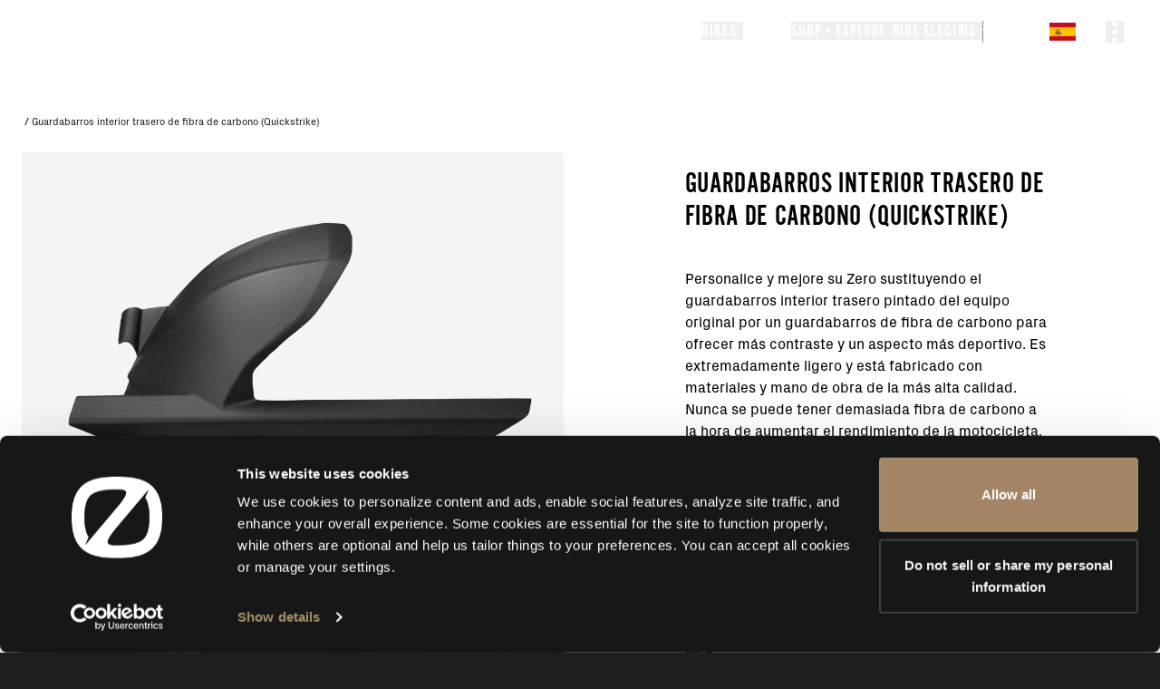

--- FILE ---
content_type: text/html; charset=utf-8
request_url: https://zeromotorcycles.com/es-es/accessories/products/carbon-fiber-rear-inner-fender-quickstrike
body_size: 65557
content:
<!DOCTYPE html><html lang="es-es"><head><meta charSet="utf-8" data-next-head=""/><meta charSet="utf-8"/><meta name="viewport" content="width=device-width" data-next-head=""/><meta name="viewport" content="width=device-width, initial-scale=1.0, maximum-scale=5.0"/><script async="" defer="" src="https://static.cdn.prismic.io/prismic.js?new=true&amp;repo=zero-cms-disco"></script><script id="hubspot-tracking" type="text/plain" data-cookieconsent="marketing" src="https://js.hs-scripts.com/45669255.js" async=""></script><title data-next-head="">Guardabarros Interior Trasero De Fibra De Carbono (Quickstrike)</title><meta name="robots" content="index,follow" data-next-head=""/><meta name="description" content="Personalice y mejore su Zero sustituyendo el guardabarros interior trasero pintado del equipo original por un guardabarros de fibra de carbono para ofrecer más contraste y un aspecto más deportivo. Es extremadamente ligero y está fabricado con materiale..." data-next-head=""/><meta property="og:title" content="Guardabarros Interior Trasero De Fibra De Carbono (Quickstrike)" data-next-head=""/><meta property="og:description" content="Personalice y mejore su Zero sustituyendo el guardabarros interior trasero pintado del equipo original por un guardabarros de fibra de carbono para ofrecer más contraste y un aspecto más deportivo. Es extremadamente ligero y está fabricado con materiale..." data-next-head=""/><link rel="icon" href="/favicon-32x32.png" type="image/png"/><link rel="preload" href="/_next/static/css/7fdd54c1a103e712.css" as="style"/><link rel="preload" href="/_next/static/css/57a55bc1e29d34b4.css" as="style"/><link rel="preload" href="/_next/static/css/e4ed8411a93bfc99.css" as="style"/><link rel="preload" href="/_next/static/css/ef46db3751d8e999.css" as="style"/><link rel="preload" href="/_next/static/css/b3f5496b5b25e9d8.css" as="style"/><script id="gtm-head" type="text/plain" data-cookieconsent="statistics">(function(w,d,s,l,i){w[l]=w[l]||[];w[l].push({'gtm.start':
              new Date().getTime(),event:'gtm.js'});var f=d.getElementsByTagName(s)[0],
              j=d.createElement(s),dl=l!='dataLayer'?'&l='+l:'';j.async=true;j.src=
              'https://www.googletagmanager.com/gtm.js?id='+i+dl;f.parentNode.insertBefore(j,f);
              })(window,document,'script','dataLayer','GTM-P8F7TJ6');</script><script id="meta-pixel" type="text/plain" data-cookieconsent="marketing">
        !function(f,b,e,v,n,t,s)
      {if(f.fbq)return;n=f.fbq=function(){n.callMethod?
      n.callMethod.apply(n,arguments):n.queue.push(arguments)};
      if(!f._fbq)f._fbq=n;n.push=n;n.loaded=!0;n.version='2.0';
      n.queue=[];t=b.createElement(e);t.async=!0;
      t.src=v;s=b.getElementsByTagName(e)[0];
      s.parentNode.insertBefore(t,s)}(window, document,'script',
      'https://connect.facebook.net/en_US/fbevents.js');
      fbq('init', '719213288167028');
      fbq('track', 'PageView');
      </script><script>
                  window.dataLayer = window.dataLayer || [];
                  window.gtag = window.gtag || function(){ window.dataLayer.push(arguments); };
                </script><link rel="stylesheet" href="/_next/static/css/7fdd54c1a103e712.css" data-n-g=""/><link rel="stylesheet" href="/_next/static/css/57a55bc1e29d34b4.css" data-n-p=""/><link rel="stylesheet" href="/_next/static/css/e4ed8411a93bfc99.css" data-n-p=""/><link rel="stylesheet" href="/_next/static/css/ef46db3751d8e999.css" data-n-p=""/><link rel="stylesheet" href="/_next/static/css/b3f5496b5b25e9d8.css" data-n-p=""/><noscript data-n-css=""></noscript><script defer="" noModule="" src="/_next/static/chunks/polyfills-42372ed130431b0a.js"></script><script id="cookiebot" src="https://consent.cookiebot.com/uc.js" data-cbid="2038e244-2006-49f0-bbd1-1c710779b823" data-blockingmode="auto" data-widget-enabled="false" async="" defer="" data-nscript="beforeInteractive"></script><script src="/_next/static/chunks/webpack-1a246f68dc8d82dc.js" defer=""></script><script src="/_next/static/chunks/framework-3009ee4c253966e4.js" defer=""></script><script src="/_next/static/chunks/main-19e7319c3556b6de.js" defer=""></script><script src="/_next/static/chunks/pages/_app-66deb7fd2233fcca.js" defer=""></script><script src="/_next/static/chunks/98bef5de-b6038ebda8a0e2cb.js" defer=""></script><script src="/_next/static/chunks/a453a474-dd1592000bea8147.js" defer=""></script><script src="/_next/static/chunks/50d3ae47-a76592b22b9141a4.js" defer=""></script><script src="/_next/static/chunks/5db719f2-e8a1f79d86f5b80c.js" defer=""></script><script src="/_next/static/chunks/146b0915-182cbe54cd36e843.js" defer=""></script><script src="/_next/static/chunks/1772-2d8a783b81deabc2.js" defer=""></script><script src="/_next/static/chunks/4022-30782b8cf1bc90d3.js" defer=""></script><script src="/_next/static/chunks/5454-03543eb35013feda.js" defer=""></script><script src="/_next/static/chunks/923-d59fc40d6342fc79.js" defer=""></script><script src="/_next/static/chunks/1034-b4f13636ca49f985.js" defer=""></script><script src="/_next/static/chunks/7030-0023770bd03ce121.js" defer=""></script><script src="/_next/static/chunks/1944-2b91bb78ca907498.js" defer=""></script><script src="/_next/static/chunks/5400-47c8fe3bf5c428d0.js" defer=""></script><script src="/_next/static/chunks/2970-b1f30f97fdae8cc5.js" defer=""></script><script src="/_next/static/chunks/2408-88fcecb5796b59bb.js" defer=""></script><script src="/_next/static/chunks/9493-1865350a86b2e6d4.js" defer=""></script><script src="/_next/static/chunks/9064-48f0c926319b69f1.js" defer=""></script><script src="/_next/static/chunks/789-064901a9a04cae60.js" defer=""></script><script src="/_next/static/chunks/pages/accessories/products/%5Bpid%5D-e7c90a206f6dd9ea.js" defer=""></script><script src="/_next/static/yOBE-3hFiUCL9MAyzX71X/_buildManifest.js" defer=""></script><script src="/_next/static/yOBE-3hFiUCL9MAyzX71X/_ssgManifest.js" defer=""></script></head><body style="background:#1E1E21"><noscript><iframe src="https://www.googletagmanager.com/ns.html?id=GTM-P8F7TJ6"
        height="0" width="0" style="display:none;visibility:hidden"></iframe></noscript><noscript><img height="1" width="1" style="display:none" src="https://www.facebook.com/tr?id=719213288167028&amp;ev=PageView&amp;noscript=1"/></noscript><link rel="preload" as="image" href="https://d29sx7s964xey6.cloudfront.net/fa769e88-bbc3-4681-8414-f3c200904c65_FLAG_es-es.png?auto=compress,format"/><link rel="preload" as="image" href="https://cdn.shopify.com/s/files/1/0623/8561/9137/products/file_16e639e5-c179-4534-815e-26e6eb5a8dba_1024x1024.png?v=1662991929"/><link rel="preload" as="image" href="https://cdn.shopify.com/s/files/1/0623/8561/9137/files/AF6I6622_1024x1024.jpg?v=1729889088"/><link rel="preload" as="image" href="https://cdn.shopify.com/s/files/1/0623/8561/9137/products/file_2882d99d-679d-4ce4-9ddf-8b6a6cd29701_1024x1024.png?v=1662991926"/><link rel="preload" as="image" href="https://cdn.shopify.com/s/files/1/0623/8561/9137/products/file_9574956b-b75c-4180-9c91-b74bfa5d3ace_1024x1024.png?v=1662992242"/><link rel="preload" as="image" href="https://cdn.shopify.com/s/files/1/0623/8561/9137/products/file_fd569fb5-07e7-4ef6-873e-f80bedc6248b_1024x1024.png?v=1662992000"/><div id="__next"><div class="Layout_skip-to-main__container__X6VlI"><button class="Layout_skip-to-main__fXC9L">Skip to main content</button></div><style>
    #nprogress {
      pointer-events: none;
    }
    #nprogress .bar {
      background: #000000;
      position: fixed;
      z-index: 9999;
      top: 0;
      left: 0;
      width: 100%;
      height: 3px;
    }
    #nprogress .peg {
      display: block;
      position: absolute;
      right: 0px;
      width: 100px;
      height: 100%;
      box-shadow: 0 0 10px #000000, 0 0 5px #000000;
      opacity: 1;
      -webkit-transform: rotate(3deg) translate(0px, -4px);
      -ms-transform: rotate(3deg) translate(0px, -4px);
      transform: rotate(3deg) translate(0px, -4px);
    }
    #nprogress .spinner {
      display: block;
      position: fixed;
      z-index: 1031;
      top: 15px;
      right: 15px;
    }
    #nprogress .spinner-icon {
      width: 18px;
      height: 18px;
      box-sizing: border-box;
      border: solid 2px transparent;
      border-top-color: #000000;
      border-left-color: #000000;
      border-radius: 50%;
      -webkit-animation: nprogresss-spinner 400ms linear infinite;
      animation: nprogress-spinner 400ms linear infinite;
    }
    .nprogress-custom-parent {
      overflow: hidden;
      position: relative;
    }
    .nprogress-custom-parent #nprogress .spinner,
    .nprogress-custom-parent #nprogress .bar {
      position: absolute;
    }
    @-webkit-keyframes nprogress-spinner {
      0% {
        -webkit-transform: rotate(0deg);
      }
      100% {
        -webkit-transform: rotate(360deg);
      }
    }
    @keyframes nprogress-spinner {
      0% {
        transform: rotate(0deg);
      }
      100% {
        transform: rotate(360deg);
      }
    }
  </style><div class="Navigation_nav-container__7TfWD"><div id="scroll-proxy" class="ScrollProxy_scrollProxy__sE5oq h-0"><div class="NavBar_nav-bar__0V43I"><a class="Link_link__s0GAk NavBar_nav-bar__logo__KRELz" tabindex="0" aria-label="return home" href="/es-es"><svg xmlns="http://www.w3.org/2000/svg" viewBox="0 0 596.3 535.4" class="h-4 fill-white" aria-hidden="true"><path d="M520.4 66.1c-10.1-9.1-21.2-16.9-33.3-23.5-48.3-26.5-112.5-35-189-35C119.6 7.6 8.4 53.7 8.4 267.7c0 99.3 23.9 162.5 67.4 201.7 10.1 9.1 21.2 16.9 33.3 23.5 48.3 26.5 112.5 35 189 35 178.6 0 289.7-46.1 289.7-260.2.1-99.3-23.9-162.5-67.4-201.6m-392 340.7-30.1 35.9c-.9 1-2.5 0-2-1.2l20.8-48c-4.7-6.9-8.8-14.8-12.3-24C95 344 90 309.7 90 267.7s5-76.2 14.7-101.7c7.4-19.3 17.3-33.3 31.1-43.8 29.5-22.6 81.1-33.1 162.3-33.1 65 0 88.7 8.3 8.3 106.4zm363.1-37.4c-7.4 19.3-17.3 33.3-31.1 43.8-29.5 22.6-81.1 33.1-162.3 33.1-65 0-88.7-8.3-8.3-106.4l178.1-211.2L498 92.8c.9-1 2.5 0 2 1.2l-20.8 48c4.7 6.9 8.8 14.8 12.3 24 9.8 25.5 14.7 59.7 14.7 101.7.1 42-4.9 76.3-14.7 101.7"></path></svg></a><div id="nav-bar-options" class="NavBar_nav-bar__options__k8A__"><ul class="NavBar_desktop-dropdowns__5D2nY"><li><button id="desktop-dropdown-bikes" class="NavBar_desktop-dropdowns__button__5f1ff" aria-expanded="false" aria-controls="nav-bike-modal-button-0-desktop"><div class="NavBar_desktop-dropdowns__button_standard__e6Tso"><h6>Bikes</h6><svg xmlns="http://www.w3.org/2000/svg" width="7" height="12" fill="none"><path stroke="#fff" stroke-linecap="square" stroke-linejoin="round" d="m1 1 5 5-5 5"></path></svg></div></button></li><li><a id="desktop-dropdown-stories" class="Link_link__s0GAk NavBar_desktop-dropdowns__link__cTkky" tabindex="0" href="/es-es/stories">Stories</a></li><li><button id="desktop-dropdown-accessories" class="NavBar_desktop-dropdowns__button__5f1ff" aria-expanded="false" aria-controls="nav-accessories-0-desktop"><div class="NavBar_desktop-dropdowns__button_standard__e6Tso"><h6>Shop + Explore</h6><svg xmlns="http://www.w3.org/2000/svg" width="7" height="12" fill="none"><path stroke="#fff" stroke-linecap="square" stroke-linejoin="round" d="m1 1 5 5-5 5"></path></svg></div></button></li><li><button id="desktop-dropdown-re" class="NavBar_desktop-dropdowns__button__5f1ff" aria-expanded="false" aria-controls="nav-re-modal-index-desktop"><div class="NavBar_desktop-dropdowns__button_standard__e6Tso"><h6>Ride Electric</h6><svg xmlns="http://www.w3.org/2000/svg" width="7" height="12" fill="none"><path stroke="#fff" stroke-linecap="square" stroke-linejoin="round" d="m1 1 5 5-5 5"></path></svg></div></button></li><li class="NavBar_desktop-dropdowns__divider__clxeT"></li></ul><div class="hidden"><div class="z-30 NavBar_nav-bar__locale-selector__hnSz4" data-body-scroll-lock-ignore="true"><style data-emotion="css b62m3t-container">.css-b62m3t-container{position:relative;box-sizing:border-box;}</style><div class="css-b62m3t-container" id="nav-language-selector"><style data-emotion="css 7pg0cj-a11yText">.css-7pg0cj-a11yText{z-index:9999;border:0;clip:rect(1px, 1px, 1px, 1px);height:1px;width:1px;position:absolute;overflow:hidden;padding:0;white-space:nowrap;}</style><span id="react-select-language-selector-live-region" class="css-7pg0cj-a11yText"></span><span aria-live="polite" aria-atomic="false" aria-relevant="additions text" role="log" class="css-7pg0cj-a11yText"></span><style data-emotion="css 17384xn-control">.css-17384xn-control{-webkit-align-items:center;-webkit-box-align:center;-ms-flex-align:center;align-items:center;cursor:pointer;display:-webkit-box;display:-webkit-flex;display:-ms-flexbox;display:flex;-webkit-box-flex-wrap:wrap;-webkit-flex-wrap:wrap;-ms-flex-wrap:wrap;flex-wrap:wrap;-webkit-box-pack:justify;-webkit-justify-content:space-between;justify-content:space-between;min-height:38px;outline:none;position:relative;-webkit-transition:background .2s ease;transition:background .2s ease;background-color:transparent;border-color:hsl(0, 0%, 80%);border-radius:2px;border-style:solid;border-width:1px;box-shadow:none;box-sizing:border-box;border:none;color:black;}.css-17384xn-control:hover{border-color:hsl(0, 0%, 70%);}</style><div class="css-17384xn-control"><style data-emotion="css 2ut96b">.css-2ut96b{-webkit-align-items:center;-webkit-box-align:center;-ms-flex-align:center;align-items:center;display:-webkit-box;display:-webkit-flex;display:-ms-flexbox;display:flex;-webkit-flex:1;-ms-flex:1;flex:1;-webkit-box-flex-wrap:wrap;-webkit-flex-wrap:wrap;-ms-flex-wrap:wrap;flex-wrap:wrap;-webkit-overflow-scrolling:touch;position:relative;overflow:hidden;padding:0;box-sizing:border-box;background-color:transparent;border:none;outline:none;box-shadow:none;-webkit-flex-direction:row;-ms-flex-direction:row;flex-direction:row;-webkit-box-pack:start;-ms-flex-pack:start;-webkit-justify-content:flex-start;justify-content:flex-start;}</style><div class="css-2ut96b"><div><div style="label:singleValue;grid-area:1 / 1 / 2 / 3;max-width:100%;overflow:hidden;text-overflow:ellipsis;white-space:nowrap;color:hsl(0, 0%, 20%);margin-left:2px;margin-right:2px;box-sizing:border-box;background-color:transparent;border:none;outline:none;box-shadow:none;display:flex;flex-direction:row;align-items:center;justify-content:flex-end;width:100%;padding-left:5px"><img class="NavBar_nav-bar__locale-selector__image__6sZj1" src="https://d29sx7s964xey6.cloudfront.net/fa769e88-bbc3-4681-8414-f3c200904c65_FLAG_es-es.png?auto=compress,format" alt="España"/><svg xmlns="http://www.w3.org/2000/svg" viewBox="0 0 10 10" aria-hidden="true" class="fill-white ml-[4px] mr-[10px] w-[14px] pr-[2px]"><path d="M10 3.57 5.31 7.882A.46.46 0 0 1 5 8a.46.46 0 0 1-.31-.118L0 3.57.62 3 5 7.028 9.38 3z"></path></svg></div></div><style data-emotion="css 1hac4vs-dummyInput">.css-1hac4vs-dummyInput{background:0;border:0;caret-color:transparent;font-size:inherit;grid-area:1/1/2/3;outline:0;padding:0;width:1px;color:transparent;left:-100px;opacity:0;position:relative;-webkit-transform:scale(.01);-moz-transform:scale(.01);-ms-transform:scale(.01);transform:scale(.01);}</style><input id="nav-input-language-selector" tabindex="0" inputMode="none" aria-autocomplete="list" aria-expanded="false" aria-haspopup="true" aria-label="Select your locale" role="combobox" aria-activedescendant="" aria-readonly="true" class="css-1hac4vs-dummyInput" value=""/></div><style data-emotion="css 1hyfx7x">.css-1hyfx7x{display:none;}</style><div class="css-1hyfx7x"><span class="css-1hyfx7x"></span><style data-emotion="css 1xc3v61-indicatorContainer">.css-1xc3v61-indicatorContainer{display:-webkit-box;display:-webkit-flex;display:-ms-flexbox;display:flex;-webkit-transition:color 150ms;transition:color 150ms;color:hsl(0, 0%, 80%);padding:8px;box-sizing:border-box;}.css-1xc3v61-indicatorContainer:hover{color:hsl(0, 0%, 60%);}</style><div class="css-1xc3v61-indicatorContainer" aria-hidden="true"><style data-emotion="css 8mmkcg">.css-8mmkcg{display:inline-block;fill:currentColor;line-height:1;stroke:currentColor;stroke-width:0;}</style><svg height="20" width="20" viewBox="0 0 20 20" aria-hidden="true" focusable="false" class="css-8mmkcg"><path d="M4.516 7.548c0.436-0.446 1.043-0.481 1.576 0l3.908 3.747 3.908-3.747c0.533-0.481 1.141-0.446 1.574 0 0.436 0.445 0.408 1.197 0 1.615-0.406 0.418-4.695 4.502-4.695 4.502-0.217 0.223-0.502 0.335-0.787 0.335s-0.57-0.112-0.789-0.335c0 0-4.287-4.084-4.695-4.502s-0.436-1.17 0-1.615z"></path></svg></div></div></div></div></div></div><a id="dealer-locator-icon-globe" class="Link_link__s0GAk NavBar_nav-bar__dealer-locator-globe__QrJKu" tabindex="0" aria-label="Dealer Locator" href="/es-es/dealer-locator"><div class="NavBar_nav-bar__dealer-locator-globe__mobile__y92p3"><svg xmlns="http://www.w3.org/2000/svg" width="30" height="30" viewBox="0 0 30 30" fill="none" class="pointer-events-none scale-[1.1]"><path fill-rule="evenodd" clip-rule="evenodd" d="M6.37173 18.1102C6.16819 18.0283 6.05141 17.9575 5.99405 17.9094C5.98075 17.8983 5.97342 17.8909 5.97013 17.8872C5.96882 17.8854 5.96802 17.8845 5.96795 17.8845C5.96787 17.8845 5.96852 17.8854 5.97013 17.8872C5.97735 17.8971 6 17.9345 6 18H5C5 18.3106 5.18438 18.5356 5.35181 18.6759C5.52392 18.8201 5.74968 18.9378 5.99844 19.0379C6.50021 19.2398 7.2044 19.4123 8.05384 19.5539C8.90917 19.6965 9.91782 19.8085 11.0214 19.8847C12.0721 19.9572 13.1931 19.9962 14.3267 19.9998L13.7464 18.9947C12.8337 18.9818 11.9376 18.9455 11.0903 18.8871C10.01 18.8125 9.03436 18.7035 8.21824 18.5675C7.39622 18.4305 6.77455 18.2723 6.37173 18.1102ZM15.2536 18.9947L14.6733 19.9998C15.8069 19.9962 16.9279 19.9572 17.9786 19.8847C19.0822 19.8085 20.0908 19.6965 20.9462 19.5539C21.7956 19.4123 22.4998 19.2398 23.0016 19.0379C23.2503 18.9378 23.4761 18.8201 23.6482 18.6759C23.8156 18.5356 24 18.3106 24 18H23C23 17.9345 23.0227 17.8971 23.0299 17.8872C23.0315 17.8854 23.0321 17.8845 23.0321 17.8845C23.032 17.8845 23.0312 17.8854 23.0299 17.8872C23.0266 17.8909 23.0193 17.8983 23.0059 17.9094C22.9486 17.9575 22.8318 18.0283 22.6283 18.1102C22.2255 18.2723 21.6038 18.4305 20.7818 18.5675C19.9656 18.7035 18.99 18.8125 17.9097 18.8871C17.0624 18.9455 16.1663 18.9818 15.2536 18.9947Z" fill="white"></path><path fill-rule="evenodd" clip-rule="evenodd" d="M14.5 20.3L14 19.434V23.995C12.0981 23.9571 10.3154 23.704 8.99231 23.2905C8.27356 23.0659 7.72672 22.8084 7.33992 22.5439C6.94909 22.2768 6.75388 22.0251 6.67788 21.8236L5.74219 22.1764C5.9162 22.6379 6.2874 23.0357 6.77556 23.3695C7.26776 23.706 7.91249 24.0008 8.69403 24.245C10.135 24.6953 12.0236 24.9573 14 24.9952V27.5H15V24.9952C16.9765 24.9573 18.865 24.6953 20.306 24.245C21.0876 24.0008 21.7323 23.706 22.2245 23.3695C22.7126 23.0357 23.0839 22.6379 23.2579 22.1764L22.3222 21.8236C22.2462 22.0251 22.051 22.2768 21.6601 22.5439C21.2733 22.8084 20.7265 23.0659 20.0077 23.2905C18.6846 23.704 16.902 23.9571 15 23.995V19.434L14.5 20.3Z" fill="white"></path><mask id="path-3-inside-1_411_3" fill="white"><path fill-rule="evenodd" clip-rule="evenodd" d="M19.5 6.25C19.5 7.08107 19.2972 7.86478 18.9385 8.55437L14.5 18.3875L10.0616 8.55452C9.70279 7.8649 9.5 7.08113 9.5 6.25C9.5 3.48858 11.7386 1.25 14.5 1.25C17.2614 1.25 19.5 3.48858 19.5 6.25ZM14.5 8.74999C15.8807 8.74999 17 7.6307 17 6.24999C17 4.86928 15.8807 3.74999 14.5 3.74999C13.1193 3.74999 12 4.86928 12 6.24999C12 7.6307 13.1193 8.74999 14.5 8.74999Z"></path></mask><path fill-rule="evenodd" clip-rule="evenodd" d="M19.5 6.25C19.5 7.08107 19.2972 7.86478 18.9385 8.55437L14.5 18.3875L10.0616 8.55452C9.70279 7.8649 9.5 7.08113 9.5 6.25C9.5 3.48858 11.7386 1.25 14.5 1.25C17.2614 1.25 19.5 3.48858 19.5 6.25ZM14.5 8.74999C15.8807 8.74999 17 7.6307 17 6.24999C17 4.86928 15.8807 3.74999 14.5 3.74999C13.1193 3.74999 12 4.86928 12 6.24999C12 7.6307 13.1193 8.74999 14.5 8.74999Z" fill="white"></path><path d="M18.9385 8.55437L17.8296 7.97747L17.8135 8.00837L17.7992 8.04011L18.9385 8.55437ZM14.5 18.3875L13.3607 18.9017L14.5 21.4258L15.6393 18.9017L14.5 18.3875ZM10.0616 8.55452L11.2009 8.04026L11.1866 8.0085L11.1705 7.97759L10.0616 8.55452ZM20.0474 9.13127C20.4966 8.26774 20.75 7.28662 20.75 6.25H18.25C18.25 6.87552 18.0978 7.46183 17.8296 7.97747L20.0474 9.13127ZM15.6393 18.9017L20.0778 9.06864L17.7992 8.04011L13.3607 17.8732L15.6393 18.9017ZM8.92228 9.06879L13.3607 18.9017L15.6393 17.8732L11.2009 8.04026L8.92228 9.06879ZM8.25 6.25C8.25 7.2867 8.50339 8.26788 8.9527 9.13146L11.1705 7.97759C10.9022 7.46192 10.75 6.87556 10.75 6.25H8.25ZM14.5 1.19209e-07C11.0482 1.19209e-07 8.25 2.79822 8.25 6.25H10.75C10.75 4.17893 12.4289 2.5 14.5 2.5V1.19209e-07ZM20.75 6.25C20.75 2.79822 17.9518 1.19209e-07 14.5 1.19209e-07V2.5C16.5711 2.5 18.25 4.17893 18.25 6.25H20.75ZM15.75 6.24999C15.75 6.94035 15.1903 7.49999 14.5 7.49999V9.99999C16.5711 9.99999 18.25 8.32106 18.25 6.24999H15.75ZM14.5 4.99999C15.1903 4.99999 15.75 5.55963 15.75 6.24999H18.25C18.25 4.17892 16.5711 2.49999 14.5 2.49999V4.99999ZM13.25 6.24999C13.25 5.55963 13.8096 4.99999 14.5 4.99999V2.49999C12.4289 2.49999 10.75 4.17892 10.75 6.24999H13.25ZM14.5 7.49999C13.8096 7.49999 13.25 6.94035 13.25 6.24999H10.75C10.75 8.32106 12.4289 9.99999 14.5 9.99999V7.49999Z" fill="white" mask="url(#path-3-inside-1_411_3)"></path><path fill-rule="evenodd" clip-rule="evenodd" d="M10.2078 12.5227C9.76403 13.4797 9.43248 14.5794 9.23008 15.7584C8.90972 17.6245 8.92417 19.6224 9.27178 21.4738C9.61867 23.3214 10.2854 24.9583 11.2033 26.136C12.1215 27.3142 13.2821 28.0141 14.5372 27.9999C15.791 27.9856 16.9437 27.2608 17.8517 26.0645C18.7599 24.8678 19.4148 23.2174 19.7487 21.3624C20.0832 19.5038 20.0838 17.5057 19.7503 15.6466C19.5426 14.4888 19.2335 13.42 18.8066 12.4868L18.2361 13.7508C18.4551 14.3802 18.6316 15.0738 18.766 15.8231C19.0785 17.5654 19.078 19.4436 18.7645 21.1853C18.4504 22.9305 17.8434 24.4212 17.0551 25.4599C16.2665 26.499 15.3745 26.9903 14.5258 26.9999C13.6785 27.0095 12.7859 26.5399 11.9921 25.5213C11.1979 24.5023 10.5809 23.0269 10.2546 21.2893C9.92906 19.5554 9.9153 17.6773 10.2157 15.9276C10.3479 15.1575 10.537 14.4349 10.7738 13.7768L10.2078 12.5227ZM17.6398 11.1893L17.1214 11.5819C17.1929 11.6764 17.2624 11.7742 17.33 11.8755L17.6398 11.1893ZM11.8944 11.6077C11.8232 11.7042 11.7535 11.8044 11.6855 11.9082L11.3777 11.2266L11.8944 11.6077Z" fill="white"></path><path fill-rule="evenodd" clip-rule="evenodd" d="M9.31334 10.5408C7.89646 11.4641 6.74435 12.754 5.98659 14.2843C5.02593 16.2243 4.75669 18.4343 5.22345 20.5482C5.69022 22.6622 6.86499 24.5533 8.55324 25.9084C10.2415 27.2636 12.3419 28.0015 14.5068 27.9999C16.6717 27.9984 18.7711 27.2575 20.4574 25.8999C22.1437 24.5424 23.3157 22.6496 23.7795 20.535C24.2432 18.4204 23.9708 16.2108 23.0074 14.2721C22.2492 12.7465 21.0989 11.4606 19.6852 10.5398L19.2684 11.4634C20.4743 12.2806 21.4567 13.3988 22.1119 14.7172C22.9739 16.4518 23.2176 18.4287 22.8027 20.3208C22.3878 22.2128 21.3391 23.9063 19.8303 25.121C18.3215 26.3356 16.4431 26.9986 14.5061 26.9999C12.5691 27.0013 10.6898 26.3411 9.17921 25.1286C7.66868 23.9161 6.61757 22.224 6.19993 20.3326C5.7823 18.4412 6.0232 16.4639 6.88274 14.728C7.53757 13.4056 8.52154 12.2838 9.73018 11.4644L9.31334 10.5408Z" fill="white"></path><path fill-rule="evenodd" clip-rule="evenodd" d="M10.6489 13.5H6.5V14.5H11.1002L10.6489 13.5ZM12.5 13.5V13.7121L12.4042 13.5H12.5Z" fill="white"></path><path fill-rule="evenodd" clip-rule="evenodd" d="M22.5 14.5H17.898L18.3493 13.5H22.5V14.5ZM16.5965 13.5H16.5V13.7137L16.5965 13.5Z" fill="white"></path></svg></div><div class="NavBar_nav-bar__dealer-locator-globe__desktop__XsmBB"><svg xmlns="http://www.w3.org/2000/svg" width="30" height="30" viewBox="0 0 30 30" fill="none" class="pointer-events-none scale-[1.1]" aria-hidden="true"><mask id="path-1-inside-1_415_366" fill="white"><path fill-rule="evenodd" clip-rule="evenodd" d="M19.5 6.25C19.5 7.08107 19.2972 7.86478 18.9385 8.55437L14.5 18.3875L10.0616 8.55452C9.70279 7.8649 9.5 7.08113 9.5 6.25C9.5 3.48858 11.7386 1.25 14.5 1.25C17.2614 1.25 19.5 3.48858 19.5 6.25ZM14.5 8.74999C15.8807 8.74999 17 7.6307 17 6.24999C17 4.86928 15.8807 3.74999 14.5 3.74999C13.1193 3.74999 12 4.86928 12 6.24999C12 7.6307 13.1193 8.74999 14.5 8.74999Z"></path></mask><path fill-rule="evenodd" clip-rule="evenodd" d="M19.5 6.25C19.5 7.08107 19.2972 7.86478 18.9385 8.55437L14.5 18.3875L10.0616 8.55452C9.70279 7.8649 9.5 7.08113 9.5 6.25C9.5 3.48858 11.7386 1.25 14.5 1.25C17.2614 1.25 19.5 3.48858 19.5 6.25ZM14.5 8.74999C15.8807 8.74999 17 7.6307 17 6.24999C17 4.86928 15.8807 3.74999 14.5 3.74999C13.1193 3.74999 12 4.86928 12 6.24999C12 7.6307 13.1193 8.74999 14.5 8.74999Z" fill="white"></path><path d="M18.9385 8.55437L17.8296 7.97747L17.8135 8.00837L17.7992 8.04011L18.9385 8.55437ZM14.5 18.3875L13.3607 18.9017L14.5 21.4258L15.6393 18.9017L14.5 18.3875ZM10.0616 8.55452L11.2009 8.04026L11.1866 8.0085L11.1705 7.97759L10.0616 8.55452ZM20.0474 9.13127C20.4966 8.26774 20.75 7.28662 20.75 6.25H18.25C18.25 6.87552 18.0978 7.46183 17.8296 7.97747L20.0474 9.13127ZM15.6393 18.9017L20.0778 9.06864L17.7992 8.04011L13.3607 17.8732L15.6393 18.9017ZM8.92228 9.06879L13.3607 18.9017L15.6393 17.8732L11.2009 8.04026L8.92228 9.06879ZM8.25 6.25C8.25 7.2867 8.50339 8.26788 8.9527 9.13146L11.1705 7.97759C10.9022 7.46192 10.75 6.87556 10.75 6.25H8.25ZM14.5 1.19209e-07C11.0482 1.19209e-07 8.25 2.79822 8.25 6.25H10.75C10.75 4.17893 12.4289 2.5 14.5 2.5V1.19209e-07ZM20.75 6.25C20.75 2.79822 17.9518 1.19209e-07 14.5 1.19209e-07V2.5C16.5711 2.5 18.25 4.17893 18.25 6.25H20.75ZM15.75 6.24999C15.75 6.94035 15.1903 7.49999 14.5 7.49999V9.99999C16.5711 9.99999 18.25 8.32106 18.25 6.24999H15.75ZM14.5 4.99999C15.1903 4.99999 15.75 5.55963 15.75 6.24999H18.25C18.25 4.17892 16.5711 2.49999 14.5 2.49999V4.99999ZM13.25 6.24999C13.25 5.55963 13.8096 4.99999 14.5 4.99999V2.49999C12.4289 2.49999 10.75 4.17892 10.75 6.24999H13.25ZM14.5 7.49999C13.8096 7.49999 13.25 6.94035 13.25 6.24999H10.75C10.75 8.32106 12.4289 9.99999 14.5 9.99999V7.49999Z" fill="white" mask="url(#path-1-inside-1_415_366)"></path><path d="M23.7 20.75C23.7 22.8211 19.581 24.5 14.5 24.5C9.41897 24.5 5.29999 22.8211 5.29999 20.75" stroke="white"></path><path d="M24 18.5C24 19.3284 19.7467 20 14.5 20C9.25329 20 5 19.3284 5 18.5" stroke="white"></path><path fill-rule="evenodd" clip-rule="evenodd" d="M19.6849 11.1437C20.8929 11.9951 21.88 13.1362 22.5489 14.4732C23.4689 16.3122 23.7315 18.4108 23.2929 20.4198C22.8543 22.4288 21.741 24.227 20.1382 25.5152C18.5354 26.8034 16.5398 27.5038 14.4835 27.5001C12.4272 27.4963 10.4342 26.7885 8.83611 25.4944C7.23806 24.2003 6.13135 22.398 5.70013 20.3874C5.26891 18.3768 5.5392 16.2792 6.46601 14.4436C7.1344 13.1199 8.11516 11.9899 9.31296 11.1452L8.89467 10.2187C7.49193 11.1682 6.34519 12.4642 5.57335 13.9929C4.54355 16.0325 4.24323 18.3631 4.72237 20.5971C5.2015 22.8311 6.43118 24.8337 8.20679 26.2715C9.9824 27.7094 12.1968 28.4959 14.4816 28.5001C16.7664 28.5043 18.9837 27.7259 20.7646 26.2946C22.5455 24.8633 23.7825 22.8653 24.2699 20.6331C24.7572 18.4009 24.4655 16.0691 23.4432 14.0258C22.671 12.4824 21.5173 11.1739 20.1032 10.2173L19.6849 11.1437Z" fill="white"></path><path fill-rule="evenodd" clip-rule="evenodd" d="M17.9437 15H23V14H18.3952L17.9437 15ZM16.4751 14H12.5221L12.9736 15H16.0236L16.4751 14ZM6 14H10.602L11.0535 15H6V14Z" fill="white"></path><path id="seven" fill="white" fill-rule="evenodd" clip-rule="evenodd" d="M19.2634 12.0773C19.849 12.7821 20.3681 13.639 20.7346 14.5509C21.474 16.3906 21.6869 18.4971 21.333 20.5152C20.979 22.5338 20.083 24.3226 18.8137 25.5925C17.6925 26.7142 16.344 27.3686 14.9522 27.5023L15.0478 28.4977C16.6939 28.3396 18.2528 27.5683 19.521 26.2995C20.9526 24.8671 21.9329 22.8837 22.318 20.688C22.7031 18.4918 22.4735 16.1959 21.6625 14.1779C21.2 13.0271 20.5188 11.9555 19.7492 11.1128L19.6635 11.191L19.2634 12.0773Z"></path><path id="five" fill="white" fill-rule="evenodd" clip-rule="evenodd" d="M16.4978 18.2023C16.5062 18.9916 16.4905 19.7876 16.4502 20.5708C16.3426 22.6604 16.067 24.5106 15.6792 25.8183C15.5188 26.3594 15.3479 26.7776 15.1781 27.0759C15.0021 27.3853 14.8574 27.5124 14.7769 27.5526L15.2232 28.4474C15.5654 28.2767 15.8332 27.9467 16.0473 27.5704C16.2677 27.183 16.4647 26.6869 16.638 26.1026C17.0563 24.6919 17.339 22.7562 17.4489 20.6223C17.5254 19.1363 17.5155 17.6058 17.4228 16.1537L16.4978 18.2023Z"></path><path id="three" fill="white" fill-rule="evenodd" clip-rule="evenodd" d="M9.78076 12.1812C9.49481 12.7975 9.25087 13.4777 9.05477 14.2079C8.52159 16.1932 8.36794 18.4516 8.61461 20.6139C8.86086 22.7726 9.49535 24.7392 10.4389 26.1757C11.3789 27.6068 12.6223 28.4952 13.9983 28.5L14.0017 27.5C13.0887 27.4968 12.1136 26.9038 11.2747 25.6267C10.4394 24.3549 9.84192 22.5497 9.60816 20.5005C9.37481 18.455 9.52204 16.3235 10.0205 14.4672C10.1175 14.1063 10.2263 13.7609 10.3458 13.4327L9.78076 12.1812Z"></path><path id="one" fill="white" fill-rule="evenodd" clip-rule="evenodd" d="M8.89467 10.2188C7.49193 11.1682 6.34519 12.4642 5.57335 13.9929C4.54355 16.0325 4.24323 18.3631 4.72237 20.5971C5.2015 22.8311 6.43118 24.8337 8.20679 26.2715C9.9824 27.7094 12.1968 28.4959 14.4816 28.5001L14.4835 27.5001C12.4272 27.4963 10.4342 26.7885 8.83611 25.4944C7.23806 24.2003 6.13135 22.398 5.70013 20.3874C5.26891 18.3768 5.5392 16.2792 6.46601 14.4436C7.1344 13.1199 8.11516 11.9899 9.31296 11.1452L8.89467 10.2188Z"></path><path id="position8" class="hidden" fill-rule="evenodd" clip-rule="evenodd" d="M19.6849 11.1437C20.8929 11.9951 21.88 13.1362 22.5489 14.4732C23.4689 16.3122 23.7315 18.4108 23.2929 20.4198C22.8543 22.4287 21.7409 24.227 20.1381 25.5151C18.6312 26.7264 16.7769 27.418 14.8514 27.4932L14.8905 28.4925C17.0299 28.4089 19.0902 27.6404 20.7646 26.2946C22.5455 24.8633 23.7825 22.8653 24.2699 20.6331C24.7572 18.4008 24.4655 16.0691 23.4432 14.0257C22.671 12.4824 21.5173 11.1739 20.1032 10.2173L19.6849 11.1437Z"></path><path id="position7" class="hidden" fill-rule="evenodd" clip-rule="evenodd" d="M19.2634 12.0773C19.849 12.7821 20.3681 13.639 20.7346 14.5509C21.474 16.3906 21.6869 18.4971 21.333 20.5152C20.979 22.5338 20.083 24.3226 18.8137 25.5925C17.6925 26.7142 16.344 27.3686 14.9522 27.5023L15.0478 28.4977C16.6939 28.3396 18.2528 27.5683 19.521 26.2995C20.9526 24.8671 21.9329 22.8837 22.318 20.688C22.7031 18.4918 22.4735 16.1959 21.6625 14.1779C21.2 13.0271 20.5188 11.9555 19.7492 11.1128L19.6635 11.191L19.2634 12.0773Z"></path><path id="position6" class="hidden" fill-rule="evenodd" clip-rule="evenodd" d="M18.6444 13.4481C18.7662 13.7879 18.8789 14.1457 18.9732 14.4906C19.4819 16.351 19.6289 18.4841 19.385 20.5284C19.1406 22.5762 18.523 24.3775 17.6619 25.6438C16.8383 26.8549 15.8827 27.4515 14.973 27.5008L15.0271 28.4993C16.3568 28.4273 17.5614 27.5698 18.4888 26.2062C19.4629 24.7737 20.12 22.8079 20.3779 20.6469C20.6362 18.4825 20.4825 16.2191 19.9378 14.2268C19.7491 13.5369 19.4888 12.7868 19.2141 12.1908L19.2116 12.1919L18.6444 13.4481Z"></path><path id="position5" class="hidden" fill-rule="evenodd" clip-rule="evenodd" d="M16.4978 18.2023C16.5062 18.9916 16.4905 19.7876 16.4502 20.5708C16.3426 22.6604 16.067 24.5106 15.6792 25.8183C15.5188 26.3594 15.3479 26.7776 15.1781 27.0759C15.0021 27.3853 14.8574 27.5124 14.7769 27.5526L15.2232 28.4474C15.5654 28.2767 15.8332 27.9467 16.0473 27.5704C16.2677 27.183 16.4647 26.6869 16.638 26.1026C17.0563 24.6919 17.339 22.7562 17.4489 20.6223C17.5254 19.1363 17.5155 17.6058 17.4228 16.1537L16.4978 18.2023Z"></path><path id="position4" class="hidden" fill-rule="evenodd" clip-rule="evenodd" d="M11.595 16.1992C11.4781 17.6386 11.4683 19.1516 11.5701 20.6197C11.7181 22.7538 12.095 24.692 12.6536 26.1051C12.9324 26.8104 13.2587 27.3911 13.632 27.8035C14.0048 28.2154 14.4673 28.503 15.0029 28.4999L14.9971 27.5C14.8485 27.5008 14.637 27.4237 14.3734 27.1325C14.1103 26.8418 13.838 26.3812 13.5836 25.7375C13.0756 24.4524 12.7116 22.6243 12.5677 20.5505C12.514 19.7765 12.4925 18.9895 12.5023 18.2087L11.595 16.1992Z"></path><path id="position3" class="hidden" fill-rule="evenodd" clip-rule="evenodd" d="M9.78076 12.1812C9.49481 12.7975 9.25087 13.4777 9.05477 14.2079C8.52159 16.1932 8.36794 18.4516 8.61461 20.6139C8.86086 22.7726 9.49535 24.7392 10.4389 26.1757C11.3789 27.6068 12.6223 28.4952 13.9983 28.5L14.0017 27.5C13.0887 27.4968 12.1136 26.9038 11.2747 25.6267C10.4394 24.3549 9.84192 22.5497 9.60816 20.5005C9.37481 18.455 9.52204 16.3235 10.0205 14.4672C10.1175 14.1063 10.2263 13.7609 10.3458 13.4327L9.78076 12.1812Z"></path><path id="position2" class="hidden" fill-rule="evenodd" clip-rule="evenodd" d="M9.21944 10.938C8.41157 11.8203 7.75234 12.9178 7.28471 14.1616C6.53078 16.1668 6.31304 18.4498 6.66219 20.6361C7.01118 22.8212 7.90976 24.8023 9.23148 26.2396C10.5557 27.6797 12.2358 28.4956 13.9988 28.5L14.0012 27.5C12.5596 27.4964 11.1338 26.8309 9.96757 25.5627C8.79886 24.2918 7.97271 22.501 7.64968 20.4783C7.32682 18.4568 7.5303 16.3498 8.22073 14.5135C8.59032 13.5305 9.08541 12.6621 9.67284 11.9421L9.21944 10.938Z"></path><path id="position1" class="hidden" fill-rule="evenodd" clip-rule="evenodd" d="M8.89467 10.2188C7.49193 11.1682 6.34519 12.4642 5.57335 13.9929C4.54355 16.0325 4.24323 18.3631 4.72237 20.5971C5.2015 22.8311 6.43118 24.8337 8.20679 26.2715C9.9824 27.7094 12.1968 28.4959 14.4816 28.5001L14.4835 27.5001C12.4272 27.4963 10.4342 26.7885 8.83611 25.4944C7.23806 24.2003 6.13135 22.398 5.70013 20.3874C5.26891 18.3768 5.5392 16.2792 6.46601 14.4436C7.1344 13.1199 8.11516 11.9899 9.31296 11.1452L8.89467 10.2188Z"></path><path id="center-line1" class="hidden" fill-rule="evenodd" clip-rule="evenodd" d="M13.2042 19.7633L13.5277 20.4799L14.2007 20.176C14.1976 20.7939 14.2048 21.4164 14.2225 22.0287C14.2703 23.682 14.3913 25.1479 14.562 26.185C14.6479 26.7074 14.7402 27.0816 14.8278 27.314C14.8727 27.4331 14.9056 27.4854 14.916 27.4988L14.9166 27.4996C14.9035 27.4851 14.8266 27.4094 14.6816 27.4114L14.6955 28.4113C14.4061 28.4153 14.2185 28.2309 14.1266 28.1127C14.0271 27.9848 13.952 27.8258 13.8921 27.6667C13.77 27.3427 13.665 26.8928 13.5752 26.3475C13.3945 25.2493 13.2714 23.7345 13.2229 22.0576C13.201 21.2992 13.1949 20.5256 13.2042 19.7633ZM14.9166 27.4996C14.9179 27.5012 14.9186 27.502 14.9186 27.5019L14.9166 27.4996Z"></path></svg></div></a><div class="hidden md:block"><div class="z-30 NavBar_nav-bar__locale-selector__hnSz4" data-body-scroll-lock-ignore="true"><style data-emotion="css b62m3t-container">.css-b62m3t-container{position:relative;box-sizing:border-box;}</style><div class="css-b62m3t-container" id="nav-language-selector"><style data-emotion="css 7pg0cj-a11yText">.css-7pg0cj-a11yText{z-index:9999;border:0;clip:rect(1px, 1px, 1px, 1px);height:1px;width:1px;position:absolute;overflow:hidden;padding:0;white-space:nowrap;}</style><span id="react-select-language-selector-live-region" class="css-7pg0cj-a11yText"></span><span aria-live="polite" aria-atomic="false" aria-relevant="additions text" role="log" class="css-7pg0cj-a11yText"></span><style data-emotion="css 17384xn-control">.css-17384xn-control{-webkit-align-items:center;-webkit-box-align:center;-ms-flex-align:center;align-items:center;cursor:pointer;display:-webkit-box;display:-webkit-flex;display:-ms-flexbox;display:flex;-webkit-box-flex-wrap:wrap;-webkit-flex-wrap:wrap;-ms-flex-wrap:wrap;flex-wrap:wrap;-webkit-box-pack:justify;-webkit-justify-content:space-between;justify-content:space-between;min-height:38px;outline:none;position:relative;-webkit-transition:background .2s ease;transition:background .2s ease;background-color:transparent;border-color:hsl(0, 0%, 80%);border-radius:2px;border-style:solid;border-width:1px;box-shadow:none;box-sizing:border-box;border:none;color:black;}.css-17384xn-control:hover{border-color:hsl(0, 0%, 70%);}</style><div class="css-17384xn-control"><style data-emotion="css 2ut96b">.css-2ut96b{-webkit-align-items:center;-webkit-box-align:center;-ms-flex-align:center;align-items:center;display:-webkit-box;display:-webkit-flex;display:-ms-flexbox;display:flex;-webkit-flex:1;-ms-flex:1;flex:1;-webkit-box-flex-wrap:wrap;-webkit-flex-wrap:wrap;-ms-flex-wrap:wrap;flex-wrap:wrap;-webkit-overflow-scrolling:touch;position:relative;overflow:hidden;padding:0;box-sizing:border-box;background-color:transparent;border:none;outline:none;box-shadow:none;-webkit-flex-direction:row;-ms-flex-direction:row;flex-direction:row;-webkit-box-pack:start;-ms-flex-pack:start;-webkit-justify-content:flex-start;justify-content:flex-start;}</style><div class="css-2ut96b"><div><div style="label:singleValue;grid-area:1 / 1 / 2 / 3;max-width:100%;overflow:hidden;text-overflow:ellipsis;white-space:nowrap;color:hsl(0, 0%, 20%);margin-left:2px;margin-right:2px;box-sizing:border-box;background-color:transparent;border:none;outline:none;box-shadow:none;display:flex;flex-direction:row;align-items:center;justify-content:flex-end;width:100%;padding-left:5px"><img class="NavBar_nav-bar__locale-selector__image__6sZj1" src="https://d29sx7s964xey6.cloudfront.net/fa769e88-bbc3-4681-8414-f3c200904c65_FLAG_es-es.png?auto=compress,format" alt="España"/><svg xmlns="http://www.w3.org/2000/svg" viewBox="0 0 10 10" aria-hidden="true" class="fill-white ml-[4px] mr-[10px] w-[14px] pr-[2px]"><path d="M10 3.57 5.31 7.882A.46.46 0 0 1 5 8a.46.46 0 0 1-.31-.118L0 3.57.62 3 5 7.028 9.38 3z"></path></svg></div></div><style data-emotion="css 1hac4vs-dummyInput">.css-1hac4vs-dummyInput{background:0;border:0;caret-color:transparent;font-size:inherit;grid-area:1/1/2/3;outline:0;padding:0;width:1px;color:transparent;left:-100px;opacity:0;position:relative;-webkit-transform:scale(.01);-moz-transform:scale(.01);-ms-transform:scale(.01);transform:scale(.01);}</style><input id="nav-input-language-selector" tabindex="0" inputMode="none" aria-autocomplete="list" aria-expanded="false" aria-haspopup="true" aria-label="Select your locale" role="combobox" aria-activedescendant="" aria-readonly="true" class="css-1hac4vs-dummyInput" value=""/></div><style data-emotion="css 1hyfx7x">.css-1hyfx7x{display:none;}</style><div class="css-1hyfx7x"><span class="css-1hyfx7x"></span><style data-emotion="css 1xc3v61-indicatorContainer">.css-1xc3v61-indicatorContainer{display:-webkit-box;display:-webkit-flex;display:-ms-flexbox;display:flex;-webkit-transition:color 150ms;transition:color 150ms;color:hsl(0, 0%, 80%);padding:8px;box-sizing:border-box;}.css-1xc3v61-indicatorContainer:hover{color:hsl(0, 0%, 60%);}</style><div class="css-1xc3v61-indicatorContainer" aria-hidden="true"><style data-emotion="css 8mmkcg">.css-8mmkcg{display:inline-block;fill:currentColor;line-height:1;stroke:currentColor;stroke-width:0;}</style><svg height="20" width="20" viewBox="0 0 20 20" aria-hidden="true" focusable="false" class="css-8mmkcg"><path d="M4.516 7.548c0.436-0.446 1.043-0.481 1.576 0l3.908 3.747 3.908-3.747c0.533-0.481 1.141-0.446 1.574 0 0.436 0.445 0.408 1.197 0 1.615-0.406 0.418-4.695 4.502-4.695 4.502-0.217 0.223-0.502 0.335-0.787 0.335s-0.57-0.112-0.789-0.335c0 0-4.287-4.084-4.695-4.502s-0.436-1.17 0-1.615z"></path></svg></div></div></div></div></div></div><div class="hidden md:flex"><button id="desktop-dropdown-more" class="NavBar_desktop-dropdowns__button__5f1ff" aria-expanded="false" aria-controls="nav-more-modal-dealer-locator-desktop" aria-label="Open More Menu"><svg xmlns="http://www.w3.org/2000/svg" viewBox="0 0 18 22" aria-hidden="true" class="NavBar_nav-bar__dots__xnzi3"><g fill="#FFF"><circle cx="9" cy="3" r="2.5"></circle><circle cx="9" cy="11" r="2.5"></circle><circle cx="9" cy="19" r="2.5"></circle></g></svg></button></div><div class="h-[30px] md:hidden"><button class="NavBar_desktop-dropdowns__button__5f1ff" aria-expanded="false"><svg xmlns="http://www.w3.org/2000/svg" width="40" height="30" viewBox="270 170 300 300" class="NavBar_nav-bar__burger__Y3Lmg"><path d="M300 220h240c200 0 100 320-20 200L300 200M300 320h240"></path><path d="M300 428h240c200 0 100-320-20-200L300 448"></path></svg></button></div></div></div><div><div class="NavModal_nav-modal__empty-space__CEoex"></div><div class="nav-modal NavModal_nav-modal__Jg0TP" aria-hidden="true"><div class="NavModal_nav-modal__more__TlcIK NavModal_nav-modal__accessories-and-re__XXWA5" style="width:340px"><ul class="NavModal_nav-modal__more__links__yXrWs" aria-label="More"><li><a id="nav-more-modal-dealer-locator-desktop" class="Link_link__s0GAk NavModal_nav-modal__more__link__G6tQn" tabindex="-1" href="/es-es/dealer-locator"><p class="NavModal_nav-modal__default-label__FaugJ md:heading--6">Find a dealer</p></a></li><li><a id="nav-more-modal-events-home-desktop" class="Link_link__s0GAk NavModal_nav-modal__more__link__G6tQn" tabindex="-1" href="/es-es/events-home"><p class="NavModal_nav-modal__default-label__FaugJ md:heading--6">Events</p></a></li><li><a id="nav-more-modal-model-comparison-desktop" class="Link_link__s0GAk NavModal_nav-modal__more__link__G6tQn" tabindex="-1" href="/es-es/model-comparison"><p class="NavModal_nav-modal__default-label__FaugJ md:heading--6">Model comparison</p></a></li><li><a id="nav-more-modal-promotions-desktop" class="Link_link__s0GAk NavModal_nav-modal__more__link__G6tQn" tabindex="-1" href="/es-es/promotions"><p class="NavModal_nav-modal__default-label__FaugJ md:heading--6">Promotions</p></a></li><li><a id="nav-more-modal-consumer-financing-desktop" class="Link_link__s0GAk NavModal_nav-modal__more__link__G6tQn" tabindex="-1" href="/es-es/consumer-financing"><p class="NavModal_nav-modal__default-label__FaugJ md:heading--6">Financing</p></a></li><li><a id="nav-more-modal-incentives-desktop" class="Link_link__s0GAk NavModal_nav-modal__more__link__G6tQn" tabindex="-1" href="/es-es/incentives"><p class="NavModal_nav-modal__default-label__FaugJ md:heading--6">Incentives</p></a></li><li><a id="nav-more-modal-owners-desktop" class="Link_link__s0GAk NavModal_nav-modal__more__link__G6tQn" tabindex="-1" href="/es-es/owners"><p class="NavModal_nav-modal__default-label__FaugJ md:heading--6">Owners</p></a></li><li><a id="nav-more-modal-contact-desktop" class="Link_link__s0GAk NavModal_nav-modal__more__link__G6tQn" tabindex="-1" href="/es-es/contact"><p class="NavModal_nav-modal__default-label__FaugJ md:heading--6">Contact</p></a></li></ul><div class="NavModal_nav-modal__more__kebab__fq0qg"><div class="NewsletterComponent_newsletter-component__7svXV NewsletterComponent_newsletter-component--Nav__w9Tm3"><span class="NewsletterComponent_newsletter-component__label__ZxoaQ"></span><div></div><form class="NewsletterComponent_newsletter-component__form__tAIcZ"><input type="email" value=""/><button type="submit" disabled=""><svg xmlns="http://www.w3.org/2000/svg" width="7" height="12" fill="none"><path stroke="#fff" stroke-linecap="square" stroke-linejoin="round" d="m1 1 5 5-5 5"></path></svg></button></form></div></div></div></div><div class="nav-modal NavModal_nav-modal__Jg0TP" aria-hidden="true"><div class="NavModal_nav-modal__bikes__gUKLo"><div><img id="nav-bike-image-SR/S" alt="Navigation Bike Image" loading="lazy" width="3000" height="3000" decoding="async" data-nimg="1" class="NavModal_nav-modal__bikes__image__VJxsQ" style="color:transparent" sizes="(max-width: 1023px) 0vw, 42rem" srcSet="/_next/image?url=https%3A%2F%2Fimages.prismic.io%2Fzero-cms-disco%2FZx9H7a8jQArTz3tY_Navigation_SRS.jpg%3Fauto%3Dformat%2Ccompress&amp;w=32&amp;q=75 32w, /_next/image?url=https%3A%2F%2Fimages.prismic.io%2Fzero-cms-disco%2FZx9H7a8jQArTz3tY_Navigation_SRS.jpg%3Fauto%3Dformat%2Ccompress&amp;w=48&amp;q=75 48w, /_next/image?url=https%3A%2F%2Fimages.prismic.io%2Fzero-cms-disco%2FZx9H7a8jQArTz3tY_Navigation_SRS.jpg%3Fauto%3Dformat%2Ccompress&amp;w=64&amp;q=75 64w, /_next/image?url=https%3A%2F%2Fimages.prismic.io%2Fzero-cms-disco%2FZx9H7a8jQArTz3tY_Navigation_SRS.jpg%3Fauto%3Dformat%2Ccompress&amp;w=96&amp;q=75 96w, /_next/image?url=https%3A%2F%2Fimages.prismic.io%2Fzero-cms-disco%2FZx9H7a8jQArTz3tY_Navigation_SRS.jpg%3Fauto%3Dformat%2Ccompress&amp;w=128&amp;q=75 128w, /_next/image?url=https%3A%2F%2Fimages.prismic.io%2Fzero-cms-disco%2FZx9H7a8jQArTz3tY_Navigation_SRS.jpg%3Fauto%3Dformat%2Ccompress&amp;w=256&amp;q=75 256w, /_next/image?url=https%3A%2F%2Fimages.prismic.io%2Fzero-cms-disco%2FZx9H7a8jQArTz3tY_Navigation_SRS.jpg%3Fauto%3Dformat%2Ccompress&amp;w=384&amp;q=75 384w, /_next/image?url=https%3A%2F%2Fimages.prismic.io%2Fzero-cms-disco%2FZx9H7a8jQArTz3tY_Navigation_SRS.jpg%3Fauto%3Dformat%2Ccompress&amp;w=640&amp;q=75 640w, /_next/image?url=https%3A%2F%2Fimages.prismic.io%2Fzero-cms-disco%2FZx9H7a8jQArTz3tY_Navigation_SRS.jpg%3Fauto%3Dformat%2Ccompress&amp;w=750&amp;q=75 750w, /_next/image?url=https%3A%2F%2Fimages.prismic.io%2Fzero-cms-disco%2FZx9H7a8jQArTz3tY_Navigation_SRS.jpg%3Fauto%3Dformat%2Ccompress&amp;w=828&amp;q=75 828w, /_next/image?url=https%3A%2F%2Fimages.prismic.io%2Fzero-cms-disco%2FZx9H7a8jQArTz3tY_Navigation_SRS.jpg%3Fauto%3Dformat%2Ccompress&amp;w=1080&amp;q=75 1080w, /_next/image?url=https%3A%2F%2Fimages.prismic.io%2Fzero-cms-disco%2FZx9H7a8jQArTz3tY_Navigation_SRS.jpg%3Fauto%3Dformat%2Ccompress&amp;w=1200&amp;q=75 1200w, /_next/image?url=https%3A%2F%2Fimages.prismic.io%2Fzero-cms-disco%2FZx9H7a8jQArTz3tY_Navigation_SRS.jpg%3Fauto%3Dformat%2Ccompress&amp;w=1920&amp;q=75 1920w, /_next/image?url=https%3A%2F%2Fimages.prismic.io%2Fzero-cms-disco%2FZx9H7a8jQArTz3tY_Navigation_SRS.jpg%3Fauto%3Dformat%2Ccompress&amp;w=2048&amp;q=75 2048w, /_next/image?url=https%3A%2F%2Fimages.prismic.io%2Fzero-cms-disco%2FZx9H7a8jQArTz3tY_Navigation_SRS.jpg%3Fauto%3Dformat%2Ccompress&amp;w=3840&amp;q=75 3840w" src="/_next/image?url=https%3A%2F%2Fimages.prismic.io%2Fzero-cms-disco%2FZx9H7a8jQArTz3tY_Navigation_SRS.jpg%3Fauto%3Dformat%2Ccompress&amp;w=3840&amp;q=75"/></div><div class="NavModal_bikes-menu__BYtI3"><div class="NavModal_links-box__ZUr_8"><div class="NavModal_links-box__titles_titles__yJ9PO"><span class="caption NavModal_links-box__title__iWfOj">S Line</span><span class="caption NavModal_links-box__title__iWfOj">DS Line</span><span class="caption NavModal_links-box__title__iWfOj">X Line</span><span class="caption NavModal_links-box__title__iWfOj">LS Line</span></div><div class="NavModal_links-box__divider__EvURt"></div><div class="NavModal_links-box__links__efJyy"><div class="NavModal_links-box__links__outline__YX9HW"><div class="NavModal_links-box__links__outline__mobile__y89Cu"><div class="NavModal_links-box__links__outline__mobile__category__9Ae1I"><p class="caption">S Line</p></div><div class="NavModal_links-box__links__outline__mobile__line__hRCwi"></div></div><ul class="w-full" aria-labelledby="S Line" aria-label="S Line"><li><a id="nav-bike-modal-button-0-desktop" class="Link_link__s0GAk NavModal_links-box__links__button__hKjea" tabindex="-1" aria-label="Zero SRS" href="/es-es/model/zero-srs"><div class="NavModal_links-box__links__button__text__Jk3F4"><span>SR/S</span><p class="hidden">New</p></div><svg xmlns="http://www.w3.org/2000/svg" width="7" height="12" fill="none"><path stroke="#fff" stroke-linecap="square" stroke-linejoin="round" d="m1 1 5 5-5 5"></path></svg></a></li><li><a id="nav-bike-modal-button-1-desktop" class="Link_link__s0GAk NavModal_links-box__links__button__hKjea" tabindex="-1" aria-label="Zero SRF" href="/es-es/model/zero-srf"><div class="NavModal_links-box__links__button__text__Jk3F4"><span>SR/F</span><p class="hidden">New</p></div><svg xmlns="http://www.w3.org/2000/svg" width="7" height="12" fill="none"><path stroke="#fff" stroke-linecap="square" stroke-linejoin="round" d="m1 1 5 5-5 5"></path></svg></a></li><li><a id="nav-bike-modal-button-2-desktop" class="Link_link__s0GAk NavModal_links-box__links__button__hKjea" tabindex="-1" aria-label="Zero S" href="/es-es/model/zero-s"><div class="NavModal_links-box__links__button__text__Jk3F4"><span>S</span><p class="hidden">New</p></div><svg xmlns="http://www.w3.org/2000/svg" width="7" height="12" fill="none"><path stroke="#fff" stroke-linecap="square" stroke-linejoin="round" d="m1 1 5 5-5 5"></path></svg></a></li></ul></div><div class="NavModal_links-box__links__outline__YX9HW"><div class="NavModal_links-box__links__outline__mobile__y89Cu"><div class="NavModal_links-box__links__outline__mobile__category__9Ae1I"><p class="caption">DS Line</p></div><div class="NavModal_links-box__links__outline__mobile__line__hRCwi"></div></div><ul class="w-full" aria-labelledby="DS Line" aria-label="DS Line"><li><a id="nav-bike-modal-button-0-desktop" class="Link_link__s0GAk NavModal_links-box__links__button__hKjea" tabindex="-1" aria-label="Zero DSRX" href="/es-es/model/zero-dsrx"><div class="NavModal_links-box__links__button__text__Jk3F4"><span>DSR/X</span><p class="hidden">New</p></div><svg xmlns="http://www.w3.org/2000/svg" width="7" height="12" fill="none"><path stroke="#fff" stroke-linecap="square" stroke-linejoin="round" d="m1 1 5 5-5 5"></path></svg></a></li><li><a id="nav-bike-modal-button-1-desktop" class="Link_link__s0GAk NavModal_links-box__links__button__hKjea" tabindex="-1" aria-label="Zero DSR" href="/es-es/model/zero-dsr"><div class="NavModal_links-box__links__button__text__Jk3F4"><span>DSR</span><p class="hidden">New</p></div><svg xmlns="http://www.w3.org/2000/svg" width="7" height="12" fill="none"><path stroke="#fff" stroke-linecap="square" stroke-linejoin="round" d="m1 1 5 5-5 5"></path></svg></a></li><li><a id="nav-bike-modal-button-2-desktop" class="Link_link__s0GAk NavModal_links-box__links__button__hKjea" tabindex="-1" aria-label="Zero DS" href="/es-es/model/zero-ds"><div class="NavModal_links-box__links__button__text__Jk3F4"><span>DS</span><p class="hidden">New</p></div><svg xmlns="http://www.w3.org/2000/svg" width="7" height="12" fill="none"><path stroke="#fff" stroke-linecap="square" stroke-linejoin="round" d="m1 1 5 5-5 5"></path></svg></a></li></ul></div><div class="NavModal_links-box__links__outline__YX9HW"><div class="NavModal_links-box__links__outline__mobile__y89Cu"><div class="NavModal_links-box__links__outline__mobile__category__9Ae1I"><p class="caption">X Line</p></div><div class="NavModal_links-box__links__outline__mobile__line__hRCwi"></div></div><ul class="w-full" aria-labelledby="X Line" aria-label="X Line"><li><a id="nav-bike-modal-button-0-desktop" class="Link_link__s0GAk NavModal_links-box__links__button__hKjea NavModal_x-line__LX5hU" tabindex="-1" aria-label="Zero XE" href="/es-es/model/zero-xe"><div class="NavModal_links-box__links__button__text__Jk3F4"><span>XE</span><p class="hidden">New</p></div><svg xmlns="http://www.w3.org/2000/svg" width="7" height="12" fill="none"><path stroke="#fff" stroke-linecap="square" stroke-linejoin="round" d="m1 1 5 5-5 5"></path></svg></a></li><li><a id="nav-bike-modal-button-1-desktop" class="Link_link__s0GAk NavModal_links-box__links__button__hKjea NavModal_x-line__LX5hU" tabindex="-1" aria-label="Zero XB" href="/es-es/model/zero-xb"><div class="NavModal_links-box__links__button__text__Jk3F4"><span>XB</span><p class="hidden">New</p></div><svg xmlns="http://www.w3.org/2000/svg" width="7" height="12" fill="none"><path stroke="#fff" stroke-linecap="square" stroke-linejoin="round" d="m1 1 5 5-5 5"></path></svg></a></li></ul></div><div class="NavModal_links-box__links__outline__YX9HW"><div class="NavModal_links-box__links__outline__mobile__y89Cu"><div class="NavModal_links-box__links__outline__mobile__category__9Ae1I"><p class="caption">LS Line</p></div><div class="NavModal_links-box__links__outline__mobile__line__hRCwi"></div></div><ul class="w-full" aria-labelledby="LS Line" aria-label="LS Line"></ul></div></div><a class="Link_link__s0GAk heading--6 arrowButton group outline-[1px] outline-offset-8 outline-white text-white mt-4 md:hidden" tabindex="-1" href="/es-es/model-comparison"><span class="mr-2">Compare Models</span><span class="inline-block transition-transform group-hover:translate-x-1"><svg xmlns="http://www.w3.org/2000/svg" width="19" height="13" fill="none" class="stroke-white LinkWithArrow_transition__JZgu5"><path d="M0 6.375h17M12.75 1l5 5.5-5 5.5"></path></svg></span></a></div><div class="NavModal_info__k1_5v"><div class="NavModal_info__title-and-gauges__V_onm"><h2 class="text-[160px] lg:text-[350px] NavModal_info__title-and-gauges__title__908WA" aria-hidden="true">SR/S</h2><div class="flex gap-4"></div></div><a class="Link_link__s0GAk heading--6 arrowButton group outline-[1px] outline-offset-8 outline-white text-white z-10 mb-[4px]" tabindex="-1" href="/es-es/model-comparison"><span class="mr-2">Compare Models</span><span class="inline-block transition-transform group-hover:translate-x-1"><svg xmlns="http://www.w3.org/2000/svg" width="19" height="13" fill="none" class="stroke-white LinkWithArrow_transition__JZgu5"><path d="M0 6.375h17M12.75 1l5 5.5-5 5.5"></path></svg></span></a></div></div></div></div><div class="nav-modal NavModal_nav-modal__Jg0TP" aria-hidden="true"><div class="NavModal_nav-modal__mobile__bSdI1" data-body-scroll-lock-ignore="true"><div class="NavModal_nav-modal__mobile__ctas__zUMxL"><button class="NavModal_mobile-dropdown__button__VKQ3y" tabindex="-1"><h3 class="heading--5">Bikes</h3><svg xmlns="http://www.w3.org/2000/svg" viewBox="0 0 10 10" class="NavModal_mobile-dropdown__button__bikes__hADM8"><path d="M10 3.57 5.31 7.882A.46.46 0 0 1 5 8a.46.46 0 0 1-.31-.118L0 3.57.62 3 5 7.028 9.38 3z"></path></svg></button><div class="NavModal_nav-modal__mobile__divider__pmVmL"></div><a class="Link_link__s0GAk NavModal_nav-modal__mobile__stories__Fjyk7" tabindex="-1" href="/es-es/stories"><h3 class="heading--5">Stories</h3></a><div class="NavModal_nav-modal__mobile__divider__pmVmL"></div><div class="NavModal_mobile-dropdown__9unXM"><button class="NavModal_mobile-dropdown__button__VKQ3y" tabindex="-1"><h3 class="heading--5">Shop + Explore</h3><svg xmlns="http://www.w3.org/2000/svg" viewBox="0 0 10 10"><path d="M10 3.57 5.31 7.882A.46.46 0 0 1 5 8a.46.46 0 0 1-.31-.118L0 3.57.62 3 5 7.028 9.38 3z"></path></svg></button><div class="flex overflow-hidden bg-black NavModal_mobile-dropdown__content__uFhWY"><div style="width:100vw" class="NavModal_nav-modal__accessories__T8a_X NavModal_nav-modal__accessories-and-re__XXWA5"><ul class="NavModal_nav-modal__accessories__items__AbmZ9" aria-label="Shop + Explore"><li class="NavModal_nav-modal__accessories__home-link_mobile__cIxIs NavModal_nav-modal__accessories__home-link_mobile_hidden__fBY0Q"><a class="Link_link__s0GAk" tabindex="0" href="https://shop.zeromotorcycles.com/"><p></p><svg xmlns="http://www.w3.org/2000/svg" width="7" height="12" fill="none"><path stroke="#fff" stroke-linecap="square" stroke-linejoin="round" d="m1 1 5 5-5 5"></path></svg></a></li></ul><div class="NavModal_nav-modal__accessories__image__uJ26l"><div class="NavModal_nav-modal__accessories__home-link__MSU5P NavModal_nav-modal__accessories__home-link_hidden__Acghq"><a class="Link_link__s0GAk" tabindex="0" href="https://shop.zeromotorcycles.com/"><p></p><svg xmlns="http://www.w3.org/2000/svg" width="7" height="12" fill="none"><path stroke="#fff" stroke-linecap="square" stroke-linejoin="round" d="m1 1 5 5-5 5"></path></svg></a></div><div class="NavModal_nav-modal__accessories__image_loading__J1LDw"></div><div class="NavModal_nav-modal__accessories__image__screen__UGptV"></div><div class="NavModal_nav-modal__accessories__image__text-container__C281O"></div></div></div></div></div><div class="NavModal_nav-modal__mobile__divider__pmVmL"></div><div class="NavModal_mobile-dropdown__9unXM"><button class="NavModal_mobile-dropdown__button__VKQ3y" tabindex="-1"><h3 class="heading--5">Ride Electric</h3><svg xmlns="http://www.w3.org/2000/svg" viewBox="0 0 10 10"><path d="M10 3.57 5.31 7.882A.46.46 0 0 1 5 8a.46.46 0 0 1-.31-.118L0 3.57.62 3 5 7.028 9.38 3z"></path></svg></button><div class="flex overflow-hidden bg-black NavModal_mobile-dropdown__content__uFhWY"><ul style="width:100vw" class="NavModal_nav-modal__re__8MJyO NavModal_nav-modal__accessories-and-re__XXWA5" aria-label="Ride Electric"><li><a id="nav-re-modal-index-mobile" class="Link_link__s0GAk NavModal_nav-modal__re__link__eQUIQ" tabindex="-1" href="/es-es/ride-electric"><div class="NavModal_nav-modal__re__link__content__qG0ub"><div class="NavModal_nav-modal__re__link__content__img__sS7kx"><img id="7fdfe83b-2066-4aff-b6c2-3b9a46b2022d" alt="Ride Electric" aria-hidden="true" loading="lazy" decoding="async" data-nimg="fill" style="position:absolute;height:100%;width:100%;left:0;top:0;right:0;bottom:0;color:transparent" sizes="(max-width: 479px) 50vw, (max-width: 1023px) 450px" srcSet="/_next/image?url=https%3A%2F%2Fimages.prismic.io%2Fzero-cms-disco%2F92a69bf3-fcd6-4eef-9f8a-544f58556437_ride-electric-home%2BMedium.jpeg%3Fauto%3Dcompress%2Cformat&amp;w=384&amp;q=75 384w, /_next/image?url=https%3A%2F%2Fimages.prismic.io%2Fzero-cms-disco%2F92a69bf3-fcd6-4eef-9f8a-544f58556437_ride-electric-home%2BMedium.jpeg%3Fauto%3Dcompress%2Cformat&amp;w=640&amp;q=75 640w, /_next/image?url=https%3A%2F%2Fimages.prismic.io%2Fzero-cms-disco%2F92a69bf3-fcd6-4eef-9f8a-544f58556437_ride-electric-home%2BMedium.jpeg%3Fauto%3Dcompress%2Cformat&amp;w=750&amp;q=75 750w, /_next/image?url=https%3A%2F%2Fimages.prismic.io%2Fzero-cms-disco%2F92a69bf3-fcd6-4eef-9f8a-544f58556437_ride-electric-home%2BMedium.jpeg%3Fauto%3Dcompress%2Cformat&amp;w=828&amp;q=75 828w, /_next/image?url=https%3A%2F%2Fimages.prismic.io%2Fzero-cms-disco%2F92a69bf3-fcd6-4eef-9f8a-544f58556437_ride-electric-home%2BMedium.jpeg%3Fauto%3Dcompress%2Cformat&amp;w=1080&amp;q=75 1080w, /_next/image?url=https%3A%2F%2Fimages.prismic.io%2Fzero-cms-disco%2F92a69bf3-fcd6-4eef-9f8a-544f58556437_ride-electric-home%2BMedium.jpeg%3Fauto%3Dcompress%2Cformat&amp;w=1200&amp;q=75 1200w, /_next/image?url=https%3A%2F%2Fimages.prismic.io%2Fzero-cms-disco%2F92a69bf3-fcd6-4eef-9f8a-544f58556437_ride-electric-home%2BMedium.jpeg%3Fauto%3Dcompress%2Cformat&amp;w=1920&amp;q=75 1920w, /_next/image?url=https%3A%2F%2Fimages.prismic.io%2Fzero-cms-disco%2F92a69bf3-fcd6-4eef-9f8a-544f58556437_ride-electric-home%2BMedium.jpeg%3Fauto%3Dcompress%2Cformat&amp;w=2048&amp;q=75 2048w, /_next/image?url=https%3A%2F%2Fimages.prismic.io%2Fzero-cms-disco%2F92a69bf3-fcd6-4eef-9f8a-544f58556437_ride-electric-home%2BMedium.jpeg%3Fauto%3Dcompress%2Cformat&amp;w=3840&amp;q=75 3840w" src="/_next/image?url=https%3A%2F%2Fimages.prismic.io%2Fzero-cms-disco%2F92a69bf3-fcd6-4eef-9f8a-544f58556437_ride-electric-home%2BMedium.jpeg%3Fauto%3Dcompress%2Cformat&amp;w=3840&amp;q=75"/></div><p class="NavModal_nav-modal__default-label__FaugJ md:heading--5">Ride Electric</p></div><div class="NavModal_nav-modal__re__link__divider__NazvC"></div></a></li><li><a id="nav-re-modal-advantages-mobile" class="Link_link__s0GAk NavModal_nav-modal__re__link__eQUIQ" tabindex="-1" href="/es-es/ride-electric/advantages"><div class="NavModal_nav-modal__re__link__content__qG0ub"><div class="NavModal_nav-modal__re__link__content__img__sS7kx"><img id="55c2acb7-ff1a-48bd-8fdf-1c2012e03aa9" alt="Advantages" aria-hidden="true" loading="lazy" decoding="async" data-nimg="fill" style="position:absolute;height:100%;width:100%;left:0;top:0;right:0;bottom:0;color:transparent" sizes="(max-width: 479px) 50vw, (max-width: 1023px) 450px" srcSet="/_next/image?url=https%3A%2F%2Fimages.prismic.io%2Fzero-cms-disco%2F5456425a-4019-4d9a-8a88-a18c3e29d06f_ride-electric-advantages%2BMedium.jpeg%3Fauto%3Dcompress%2Cformat&amp;w=384&amp;q=75 384w, /_next/image?url=https%3A%2F%2Fimages.prismic.io%2Fzero-cms-disco%2F5456425a-4019-4d9a-8a88-a18c3e29d06f_ride-electric-advantages%2BMedium.jpeg%3Fauto%3Dcompress%2Cformat&amp;w=640&amp;q=75 640w, /_next/image?url=https%3A%2F%2Fimages.prismic.io%2Fzero-cms-disco%2F5456425a-4019-4d9a-8a88-a18c3e29d06f_ride-electric-advantages%2BMedium.jpeg%3Fauto%3Dcompress%2Cformat&amp;w=750&amp;q=75 750w, /_next/image?url=https%3A%2F%2Fimages.prismic.io%2Fzero-cms-disco%2F5456425a-4019-4d9a-8a88-a18c3e29d06f_ride-electric-advantages%2BMedium.jpeg%3Fauto%3Dcompress%2Cformat&amp;w=828&amp;q=75 828w, /_next/image?url=https%3A%2F%2Fimages.prismic.io%2Fzero-cms-disco%2F5456425a-4019-4d9a-8a88-a18c3e29d06f_ride-electric-advantages%2BMedium.jpeg%3Fauto%3Dcompress%2Cformat&amp;w=1080&amp;q=75 1080w, /_next/image?url=https%3A%2F%2Fimages.prismic.io%2Fzero-cms-disco%2F5456425a-4019-4d9a-8a88-a18c3e29d06f_ride-electric-advantages%2BMedium.jpeg%3Fauto%3Dcompress%2Cformat&amp;w=1200&amp;q=75 1200w, /_next/image?url=https%3A%2F%2Fimages.prismic.io%2Fzero-cms-disco%2F5456425a-4019-4d9a-8a88-a18c3e29d06f_ride-electric-advantages%2BMedium.jpeg%3Fauto%3Dcompress%2Cformat&amp;w=1920&amp;q=75 1920w, /_next/image?url=https%3A%2F%2Fimages.prismic.io%2Fzero-cms-disco%2F5456425a-4019-4d9a-8a88-a18c3e29d06f_ride-electric-advantages%2BMedium.jpeg%3Fauto%3Dcompress%2Cformat&amp;w=2048&amp;q=75 2048w, /_next/image?url=https%3A%2F%2Fimages.prismic.io%2Fzero-cms-disco%2F5456425a-4019-4d9a-8a88-a18c3e29d06f_ride-electric-advantages%2BMedium.jpeg%3Fauto%3Dcompress%2Cformat&amp;w=3840&amp;q=75 3840w" src="/_next/image?url=https%3A%2F%2Fimages.prismic.io%2Fzero-cms-disco%2F5456425a-4019-4d9a-8a88-a18c3e29d06f_ride-electric-advantages%2BMedium.jpeg%3Fauto%3Dcompress%2Cformat&amp;w=3840&amp;q=75"/></div><p class="NavModal_nav-modal__default-label__FaugJ md:heading--5">Advantages</p></div><div class="NavModal_nav-modal__re__link__divider__NazvC"></div></a></li><li><a id="nav-re-modal-charging-and-range-mobile" class="Link_link__s0GAk NavModal_nav-modal__re__link__eQUIQ" tabindex="-1" href="/es-es/ride-electric/charging-and-range"><div class="NavModal_nav-modal__re__link__content__qG0ub"><div class="NavModal_nav-modal__re__link__content__img__sS7kx"><img id="4425fdfa-7be3-4642-b5e4-8ae9c49d32b8" alt="Charging &amp; range" aria-hidden="true" loading="lazy" decoding="async" data-nimg="fill" style="position:absolute;height:100%;width:100%;left:0;top:0;right:0;bottom:0;color:transparent" sizes="(max-width: 479px) 50vw, (max-width: 1023px) 450px" srcSet="/_next/image?url=https%3A%2F%2Fimages.prismic.io%2Fzero-cms-disco%2F43d02442-89ee-4ed9-a442-07b91cbd755a_ride-electric-charging%2BMedium.jpeg%3Fauto%3Dcompress%2Cformat&amp;w=384&amp;q=75 384w, /_next/image?url=https%3A%2F%2Fimages.prismic.io%2Fzero-cms-disco%2F43d02442-89ee-4ed9-a442-07b91cbd755a_ride-electric-charging%2BMedium.jpeg%3Fauto%3Dcompress%2Cformat&amp;w=640&amp;q=75 640w, /_next/image?url=https%3A%2F%2Fimages.prismic.io%2Fzero-cms-disco%2F43d02442-89ee-4ed9-a442-07b91cbd755a_ride-electric-charging%2BMedium.jpeg%3Fauto%3Dcompress%2Cformat&amp;w=750&amp;q=75 750w, /_next/image?url=https%3A%2F%2Fimages.prismic.io%2Fzero-cms-disco%2F43d02442-89ee-4ed9-a442-07b91cbd755a_ride-electric-charging%2BMedium.jpeg%3Fauto%3Dcompress%2Cformat&amp;w=828&amp;q=75 828w, /_next/image?url=https%3A%2F%2Fimages.prismic.io%2Fzero-cms-disco%2F43d02442-89ee-4ed9-a442-07b91cbd755a_ride-electric-charging%2BMedium.jpeg%3Fauto%3Dcompress%2Cformat&amp;w=1080&amp;q=75 1080w, /_next/image?url=https%3A%2F%2Fimages.prismic.io%2Fzero-cms-disco%2F43d02442-89ee-4ed9-a442-07b91cbd755a_ride-electric-charging%2BMedium.jpeg%3Fauto%3Dcompress%2Cformat&amp;w=1200&amp;q=75 1200w, /_next/image?url=https%3A%2F%2Fimages.prismic.io%2Fzero-cms-disco%2F43d02442-89ee-4ed9-a442-07b91cbd755a_ride-electric-charging%2BMedium.jpeg%3Fauto%3Dcompress%2Cformat&amp;w=1920&amp;q=75 1920w, /_next/image?url=https%3A%2F%2Fimages.prismic.io%2Fzero-cms-disco%2F43d02442-89ee-4ed9-a442-07b91cbd755a_ride-electric-charging%2BMedium.jpeg%3Fauto%3Dcompress%2Cformat&amp;w=2048&amp;q=75 2048w, /_next/image?url=https%3A%2F%2Fimages.prismic.io%2Fzero-cms-disco%2F43d02442-89ee-4ed9-a442-07b91cbd755a_ride-electric-charging%2BMedium.jpeg%3Fauto%3Dcompress%2Cformat&amp;w=3840&amp;q=75 3840w" src="/_next/image?url=https%3A%2F%2Fimages.prismic.io%2Fzero-cms-disco%2F43d02442-89ee-4ed9-a442-07b91cbd755a_ride-electric-charging%2BMedium.jpeg%3Fauto%3Dcompress%2Cformat&amp;w=3840&amp;q=75"/></div><p class="NavModal_nav-modal__default-label__FaugJ md:heading--5">Charging &amp; range</p></div><div class="NavModal_nav-modal__re__link__divider__NazvC"></div></a></li><li><a id="nav-re-modal-technology-mobile" class="Link_link__s0GAk NavModal_nav-modal__re__link__eQUIQ" tabindex="-1" href="/es-es/ride-electric/technology"><div class="NavModal_nav-modal__re__link__content__qG0ub"><div class="NavModal_nav-modal__re__link__content__img__sS7kx"><img id="af294c7c-4247-4cdf-b759-5bf5b995adad" alt="Technology" aria-hidden="true" loading="lazy" decoding="async" data-nimg="fill" style="position:absolute;height:100%;width:100%;left:0;top:0;right:0;bottom:0;color:transparent" sizes="(max-width: 479px) 50vw, (max-width: 1023px) 450px" srcSet="/_next/image?url=https%3A%2F%2Fimages.prismic.io%2Fzero-cms-disco%2F2710a995-d665-4d4b-bf7a-d7e68487b24d_11_Dash_MY24_SRS_Action_3I3281_web.jpg%3Fauto%3Dformat%2Ccompress%3Fauto%3Dcompress%2Cformat&amp;w=384&amp;q=75 384w, /_next/image?url=https%3A%2F%2Fimages.prismic.io%2Fzero-cms-disco%2F2710a995-d665-4d4b-bf7a-d7e68487b24d_11_Dash_MY24_SRS_Action_3I3281_web.jpg%3Fauto%3Dformat%2Ccompress%3Fauto%3Dcompress%2Cformat&amp;w=640&amp;q=75 640w, /_next/image?url=https%3A%2F%2Fimages.prismic.io%2Fzero-cms-disco%2F2710a995-d665-4d4b-bf7a-d7e68487b24d_11_Dash_MY24_SRS_Action_3I3281_web.jpg%3Fauto%3Dformat%2Ccompress%3Fauto%3Dcompress%2Cformat&amp;w=750&amp;q=75 750w, /_next/image?url=https%3A%2F%2Fimages.prismic.io%2Fzero-cms-disco%2F2710a995-d665-4d4b-bf7a-d7e68487b24d_11_Dash_MY24_SRS_Action_3I3281_web.jpg%3Fauto%3Dformat%2Ccompress%3Fauto%3Dcompress%2Cformat&amp;w=828&amp;q=75 828w, /_next/image?url=https%3A%2F%2Fimages.prismic.io%2Fzero-cms-disco%2F2710a995-d665-4d4b-bf7a-d7e68487b24d_11_Dash_MY24_SRS_Action_3I3281_web.jpg%3Fauto%3Dformat%2Ccompress%3Fauto%3Dcompress%2Cformat&amp;w=1080&amp;q=75 1080w, /_next/image?url=https%3A%2F%2Fimages.prismic.io%2Fzero-cms-disco%2F2710a995-d665-4d4b-bf7a-d7e68487b24d_11_Dash_MY24_SRS_Action_3I3281_web.jpg%3Fauto%3Dformat%2Ccompress%3Fauto%3Dcompress%2Cformat&amp;w=1200&amp;q=75 1200w, /_next/image?url=https%3A%2F%2Fimages.prismic.io%2Fzero-cms-disco%2F2710a995-d665-4d4b-bf7a-d7e68487b24d_11_Dash_MY24_SRS_Action_3I3281_web.jpg%3Fauto%3Dformat%2Ccompress%3Fauto%3Dcompress%2Cformat&amp;w=1920&amp;q=75 1920w, /_next/image?url=https%3A%2F%2Fimages.prismic.io%2Fzero-cms-disco%2F2710a995-d665-4d4b-bf7a-d7e68487b24d_11_Dash_MY24_SRS_Action_3I3281_web.jpg%3Fauto%3Dformat%2Ccompress%3Fauto%3Dcompress%2Cformat&amp;w=2048&amp;q=75 2048w, /_next/image?url=https%3A%2F%2Fimages.prismic.io%2Fzero-cms-disco%2F2710a995-d665-4d4b-bf7a-d7e68487b24d_11_Dash_MY24_SRS_Action_3I3281_web.jpg%3Fauto%3Dformat%2Ccompress%3Fauto%3Dcompress%2Cformat&amp;w=3840&amp;q=75 3840w" src="/_next/image?url=https%3A%2F%2Fimages.prismic.io%2Fzero-cms-disco%2F2710a995-d665-4d4b-bf7a-d7e68487b24d_11_Dash_MY24_SRS_Action_3I3281_web.jpg%3Fauto%3Dformat%2Ccompress%3Fauto%3Dcompress%2Cformat&amp;w=3840&amp;q=75"/></div><p class="NavModal_nav-modal__default-label__FaugJ md:heading--5">Technology</p></div><div class="NavModal_nav-modal__re__link__divider__NazvC"></div></a></li><li><a id="nav-re-modal-future-mobile" class="Link_link__s0GAk NavModal_nav-modal__re__link__eQUIQ" tabindex="-1" href="/es-es/ride-electric/future"><div class="NavModal_nav-modal__re__link__content__qG0ub"><div class="NavModal_nav-modal__re__link__content__img__sS7kx"><img id="bc7303f0-a41d-4c6c-8fca-c0cd55f977f8" alt="Future" aria-hidden="true" loading="lazy" decoding="async" data-nimg="fill" style="position:absolute;height:100%;width:100%;left:0;top:0;right:0;bottom:0;color:transparent" sizes="(max-width: 479px) 50vw, (max-width: 1023px) 450px" srcSet="/_next/image?url=https%3A%2F%2Fimages.prismic.io%2Fzero-cms-disco%2F2880d84c-e40a-4c4f-824e-fe96f302c534_ride-electric-future%2BMedium%2B2.jpeg%3Fauto%3Dcompress%2Cformat&amp;w=384&amp;q=75 384w, /_next/image?url=https%3A%2F%2Fimages.prismic.io%2Fzero-cms-disco%2F2880d84c-e40a-4c4f-824e-fe96f302c534_ride-electric-future%2BMedium%2B2.jpeg%3Fauto%3Dcompress%2Cformat&amp;w=640&amp;q=75 640w, /_next/image?url=https%3A%2F%2Fimages.prismic.io%2Fzero-cms-disco%2F2880d84c-e40a-4c4f-824e-fe96f302c534_ride-electric-future%2BMedium%2B2.jpeg%3Fauto%3Dcompress%2Cformat&amp;w=750&amp;q=75 750w, /_next/image?url=https%3A%2F%2Fimages.prismic.io%2Fzero-cms-disco%2F2880d84c-e40a-4c4f-824e-fe96f302c534_ride-electric-future%2BMedium%2B2.jpeg%3Fauto%3Dcompress%2Cformat&amp;w=828&amp;q=75 828w, /_next/image?url=https%3A%2F%2Fimages.prismic.io%2Fzero-cms-disco%2F2880d84c-e40a-4c4f-824e-fe96f302c534_ride-electric-future%2BMedium%2B2.jpeg%3Fauto%3Dcompress%2Cformat&amp;w=1080&amp;q=75 1080w, /_next/image?url=https%3A%2F%2Fimages.prismic.io%2Fzero-cms-disco%2F2880d84c-e40a-4c4f-824e-fe96f302c534_ride-electric-future%2BMedium%2B2.jpeg%3Fauto%3Dcompress%2Cformat&amp;w=1200&amp;q=75 1200w, /_next/image?url=https%3A%2F%2Fimages.prismic.io%2Fzero-cms-disco%2F2880d84c-e40a-4c4f-824e-fe96f302c534_ride-electric-future%2BMedium%2B2.jpeg%3Fauto%3Dcompress%2Cformat&amp;w=1920&amp;q=75 1920w, /_next/image?url=https%3A%2F%2Fimages.prismic.io%2Fzero-cms-disco%2F2880d84c-e40a-4c4f-824e-fe96f302c534_ride-electric-future%2BMedium%2B2.jpeg%3Fauto%3Dcompress%2Cformat&amp;w=2048&amp;q=75 2048w, /_next/image?url=https%3A%2F%2Fimages.prismic.io%2Fzero-cms-disco%2F2880d84c-e40a-4c4f-824e-fe96f302c534_ride-electric-future%2BMedium%2B2.jpeg%3Fauto%3Dcompress%2Cformat&amp;w=3840&amp;q=75 3840w" src="/_next/image?url=https%3A%2F%2Fimages.prismic.io%2Fzero-cms-disco%2F2880d84c-e40a-4c4f-824e-fe96f302c534_ride-electric-future%2BMedium%2B2.jpeg%3Fauto%3Dcompress%2Cformat&amp;w=3840&amp;q=75"/></div><p class="NavModal_nav-modal__default-label__FaugJ md:heading--5">Future</p></div><div class="NavModal_nav-modal__re__link__divider__NazvC"></div></a></li></ul></div></div><div class="NavModal_nav-modal__mobile__divider__pmVmL"></div><div class="NavModal_mobile-dropdown__9unXM"><button class="NavModal_mobile-dropdown__button__VKQ3y" tabindex="-1"><h3 class="heading--5">More</h3><svg xmlns="http://www.w3.org/2000/svg" viewBox="0 0 10 10"><path d="M10 3.57 5.31 7.882A.46.46 0 0 1 5 8a.46.46 0 0 1-.31-.118L0 3.57.62 3 5 7.028 9.38 3z"></path></svg></button><div class="flex overflow-hidden bg-black NavModal_mobile-dropdown__content__uFhWY"><div class="NavModal_nav-modal__more__TlcIK NavModal_nav-modal__accessories-and-re__XXWA5" style="width:100vw"><ul class="NavModal_nav-modal__more__links__yXrWs" aria-label="More"><li><a id="nav-more-modal-dealer-locator-mobile" class="Link_link__s0GAk NavModal_nav-modal__more__link__G6tQn" tabindex="-1" href="/es-es/dealer-locator"><p class="NavModal_nav-modal__default-label__FaugJ md:heading--6">Find a dealer</p></a></li><li><a id="nav-more-modal-events-home-mobile" class="Link_link__s0GAk NavModal_nav-modal__more__link__G6tQn" tabindex="-1" href="/es-es/events-home"><p class="NavModal_nav-modal__default-label__FaugJ md:heading--6">Events</p></a></li><li><a id="nav-more-modal-model-comparison-mobile" class="Link_link__s0GAk NavModal_nav-modal__more__link__G6tQn" tabindex="-1" href="/es-es/model-comparison"><p class="NavModal_nav-modal__default-label__FaugJ md:heading--6">Model comparison</p></a></li><li><a id="nav-more-modal-promotions-mobile" class="Link_link__s0GAk NavModal_nav-modal__more__link__G6tQn" tabindex="-1" href="/es-es/promotions"><p class="NavModal_nav-modal__default-label__FaugJ md:heading--6">Promotions</p></a></li><li><a id="nav-more-modal-consumer-financing-mobile" class="Link_link__s0GAk NavModal_nav-modal__more__link__G6tQn" tabindex="-1" href="/es-es/consumer-financing"><p class="NavModal_nav-modal__default-label__FaugJ md:heading--6">Financing</p></a></li><li><a id="nav-more-modal-incentives-mobile" class="Link_link__s0GAk NavModal_nav-modal__more__link__G6tQn" tabindex="-1" href="/es-es/incentives"><p class="NavModal_nav-modal__default-label__FaugJ md:heading--6">Incentives</p></a></li><li><a id="nav-more-modal-owners-mobile" class="Link_link__s0GAk NavModal_nav-modal__more__link__G6tQn" tabindex="-1" href="/es-es/owners"><p class="NavModal_nav-modal__default-label__FaugJ md:heading--6">Owners</p></a></li><li><a id="nav-more-modal-contact-mobile" class="Link_link__s0GAk NavModal_nav-modal__more__link__G6tQn" tabindex="-1" href="/es-es/contact"><p class="NavModal_nav-modal__default-label__FaugJ md:heading--6">Contact</p></a></li></ul><div class="NavModal_nav-modal__more__kebab__fq0qg"><div class="NewsletterComponent_newsletter-component__7svXV NewsletterComponent_newsletter-component--Nav__w9Tm3"><span class="NewsletterComponent_newsletter-component__label__ZxoaQ"></span><div></div><form class="NewsletterComponent_newsletter-component__form__tAIcZ"><input type="email" value=""/><button type="submit" disabled=""><svg xmlns="http://www.w3.org/2000/svg" width="7" height="12" fill="none"><path stroke="#fff" stroke-linecap="square" stroke-linejoin="round" d="m1 1 5 5-5 5"></path></svg></button></form></div></div></div></div></div></div><div class="NewsletterComponent_newsletter-component__7svXV NewsletterComponent_newsletter-component--Nav__w9Tm3"><span class="NewsletterComponent_newsletter-component__label__ZxoaQ"></span><div></div><form class="NewsletterComponent_newsletter-component__form__tAIcZ"><input type="email" value=""/><button type="submit" disabled=""><svg xmlns="http://www.w3.org/2000/svg" width="7" height="12" fill="none"><path stroke="#fff" stroke-linecap="square" stroke-linejoin="round" d="m1 1 5 5-5 5"></path></svg></button></form></div><div class="NavModal_nav-modal__mobile__bike-window__xQfS2" tabindex="-1"><div class="NavModal_nav-modal__mobile__bike-window__header___EFpT"><button class="NavModal_nav-modal__mobile__bike-window__header__back-btn__utLbV" tabindex="-1"><svg xmlns="http://www.w3.org/2000/svg" width="7" height="12" fill="none" class="w-[12px] rotate-[180deg] scale-150"><path stroke="#fff" stroke-linecap="square" stroke-linejoin="round" d="m1 1 5 5-5 5"></path></svg><p class="caption text-white">Back</p></button><h2>Bikes</h2></div><div class="NavModal_bikes-menu__BYtI3"><div class="NavModal_links-box__ZUr_8"><div class="NavModal_links-box__titles_titles__yJ9PO"><span class="caption NavModal_links-box__title__iWfOj">S Line</span><span class="caption NavModal_links-box__title__iWfOj">DS Line</span><span class="caption NavModal_links-box__title__iWfOj">X Line</span><span class="caption NavModal_links-box__title__iWfOj">LS Line</span></div><div class="NavModal_links-box__divider__EvURt"></div><div class="NavModal_links-box__links__efJyy"><div class="NavModal_links-box__links__outline__YX9HW"><div class="NavModal_links-box__links__outline__mobile__y89Cu"><div class="NavModal_links-box__links__outline__mobile__category__9Ae1I"><p class="caption">S Line</p></div><div class="NavModal_links-box__links__outline__mobile__line__hRCwi"></div></div><ul class="w-full" aria-labelledby="S Line" aria-label="S Line"><li><a id="nav-bike-modal-button-0-mobile" class="Link_link__s0GAk NavModal_links-box__links__button__hKjea" tabindex="-1" aria-label="Zero SRS" href="/es-es/model/zero-srs"><div class="NavModal_links-box__links__button__text__Jk3F4"><span>SR/S</span><p class="hidden">New</p></div><svg xmlns="http://www.w3.org/2000/svg" width="7" height="12" fill="none"><path stroke="#fff" stroke-linecap="square" stroke-linejoin="round" d="m1 1 5 5-5 5"></path></svg></a></li><li><a id="nav-bike-modal-button-1-mobile" class="Link_link__s0GAk NavModal_links-box__links__button__hKjea" tabindex="-1" aria-label="Zero SRF" href="/es-es/model/zero-srf"><div class="NavModal_links-box__links__button__text__Jk3F4"><span>SR/F</span><p class="hidden">New</p></div><svg xmlns="http://www.w3.org/2000/svg" width="7" height="12" fill="none"><path stroke="#fff" stroke-linecap="square" stroke-linejoin="round" d="m1 1 5 5-5 5"></path></svg></a></li><li><a id="nav-bike-modal-button-2-mobile" class="Link_link__s0GAk NavModal_links-box__links__button__hKjea" tabindex="-1" aria-label="Zero S" href="/es-es/model/zero-s"><div class="NavModal_links-box__links__button__text__Jk3F4"><span>S</span><p class="hidden">New</p></div><svg xmlns="http://www.w3.org/2000/svg" width="7" height="12" fill="none"><path stroke="#fff" stroke-linecap="square" stroke-linejoin="round" d="m1 1 5 5-5 5"></path></svg></a></li></ul></div><div class="NavModal_links-box__links__outline__YX9HW"><div class="NavModal_links-box__links__outline__mobile__y89Cu"><div class="NavModal_links-box__links__outline__mobile__category__9Ae1I"><p class="caption">DS Line</p></div><div class="NavModal_links-box__links__outline__mobile__line__hRCwi"></div></div><ul class="w-full" aria-labelledby="DS Line" aria-label="DS Line"><li><a id="nav-bike-modal-button-0-mobile" class="Link_link__s0GAk NavModal_links-box__links__button__hKjea" tabindex="-1" aria-label="Zero DSRX" href="/es-es/model/zero-dsrx"><div class="NavModal_links-box__links__button__text__Jk3F4"><span>DSR/X</span><p class="hidden">New</p></div><svg xmlns="http://www.w3.org/2000/svg" width="7" height="12" fill="none"><path stroke="#fff" stroke-linecap="square" stroke-linejoin="round" d="m1 1 5 5-5 5"></path></svg></a></li><li><a id="nav-bike-modal-button-1-mobile" class="Link_link__s0GAk NavModal_links-box__links__button__hKjea" tabindex="-1" aria-label="Zero DSR" href="/es-es/model/zero-dsr"><div class="NavModal_links-box__links__button__text__Jk3F4"><span>DSR</span><p class="hidden">New</p></div><svg xmlns="http://www.w3.org/2000/svg" width="7" height="12" fill="none"><path stroke="#fff" stroke-linecap="square" stroke-linejoin="round" d="m1 1 5 5-5 5"></path></svg></a></li><li><a id="nav-bike-modal-button-2-mobile" class="Link_link__s0GAk NavModal_links-box__links__button__hKjea" tabindex="-1" aria-label="Zero DS" href="/es-es/model/zero-ds"><div class="NavModal_links-box__links__button__text__Jk3F4"><span>DS</span><p class="hidden">New</p></div><svg xmlns="http://www.w3.org/2000/svg" width="7" height="12" fill="none"><path stroke="#fff" stroke-linecap="square" stroke-linejoin="round" d="m1 1 5 5-5 5"></path></svg></a></li></ul></div><div class="NavModal_links-box__links__outline__YX9HW"><div class="NavModal_links-box__links__outline__mobile__y89Cu"><div class="NavModal_links-box__links__outline__mobile__category__9Ae1I"><p class="caption">X Line</p></div><div class="NavModal_links-box__links__outline__mobile__line__hRCwi"></div></div><ul class="w-full" aria-labelledby="X Line" aria-label="X Line"><li><a id="nav-bike-modal-button-0-mobile" class="Link_link__s0GAk NavModal_links-box__links__button__hKjea NavModal_x-line__LX5hU" tabindex="-1" aria-label="Zero XE" href="/es-es/model/zero-xe"><div class="NavModal_links-box__links__button__text__Jk3F4"><span>XE</span><p class="hidden">New</p></div><svg xmlns="http://www.w3.org/2000/svg" width="7" height="12" fill="none"><path stroke="#fff" stroke-linecap="square" stroke-linejoin="round" d="m1 1 5 5-5 5"></path></svg></a></li><li><a id="nav-bike-modal-button-1-mobile" class="Link_link__s0GAk NavModal_links-box__links__button__hKjea NavModal_x-line__LX5hU" tabindex="-1" aria-label="Zero XB" href="/es-es/model/zero-xb"><div class="NavModal_links-box__links__button__text__Jk3F4"><span>XB</span><p class="hidden">New</p></div><svg xmlns="http://www.w3.org/2000/svg" width="7" height="12" fill="none"><path stroke="#fff" stroke-linecap="square" stroke-linejoin="round" d="m1 1 5 5-5 5"></path></svg></a></li></ul></div><div class="NavModal_links-box__links__outline__YX9HW"><div class="NavModal_links-box__links__outline__mobile__y89Cu"><div class="NavModal_links-box__links__outline__mobile__category__9Ae1I"><p class="caption">LS Line</p></div><div class="NavModal_links-box__links__outline__mobile__line__hRCwi"></div></div><ul class="w-full" aria-labelledby="LS Line" aria-label="LS Line"></ul></div></div><a class="Link_link__s0GAk heading--6 arrowButton group outline-[1px] outline-offset-8 outline-white text-white mt-4 md:hidden" tabindex="-1" href="/es-es/model-comparison"><span class="mr-2">Compare Models</span><span class="inline-block transition-transform group-hover:translate-x-1"><svg xmlns="http://www.w3.org/2000/svg" width="19" height="13" fill="none" class="stroke-white LinkWithArrow_transition__JZgu5"><path d="M0 6.375h17M12.75 1l5 5.5-5 5.5"></path></svg></span></a></div><div class="NavModal_info__k1_5v"><div class="NavModal_info__title-and-gauges__V_onm"><h2 class="text-[160px] lg:text-[350px] NavModal_info__title-and-gauges__title__908WA" aria-hidden="true">SR/S</h2><div class="flex gap-4"></div></div><a class="Link_link__s0GAk heading--6 arrowButton group outline-[1px] outline-offset-8 outline-white text-white z-10 mb-[4px]" tabindex="-1" href="/es-es/model-comparison"><span class="mr-2">Compare Models</span><span class="inline-block transition-transform group-hover:translate-x-1"><svg xmlns="http://www.w3.org/2000/svg" width="19" height="13" fill="none" class="stroke-white LinkWithArrow_transition__JZgu5"><path d="M0 6.375h17M12.75 1l5 5.5-5 5.5"></path></svg></span></a></div></div></div></div></div><div class="nav-modal NavModal_nav-modal__Jg0TP" aria-hidden="true"><ul style="width:532px" class="NavModal_nav-modal__re__8MJyO NavModal_nav-modal__accessories-and-re__XXWA5" aria-label="Ride Electric"><li><a id="nav-re-modal-index-desktop" class="Link_link__s0GAk NavModal_nav-modal__re__link__eQUIQ" tabindex="-1" href="/es-es/ride-electric"><div class="NavModal_nav-modal__re__link__content__qG0ub"><div class="NavModal_nav-modal__re__link__content__img__sS7kx"><img id="62a616e9-1699-47f3-b191-6565445a75f5" alt="Ride Electric" aria-hidden="true" loading="lazy" decoding="async" data-nimg="fill" style="position:absolute;height:100%;width:100%;left:0;top:0;right:0;bottom:0;color:transparent" sizes="(max-width: 479px) 50vw, (max-width: 1023px) 450px" srcSet="/_next/image?url=https%3A%2F%2Fimages.prismic.io%2Fzero-cms-disco%2F92a69bf3-fcd6-4eef-9f8a-544f58556437_ride-electric-home%2BMedium.jpeg%3Fauto%3Dcompress%2Cformat&amp;w=384&amp;q=75 384w, /_next/image?url=https%3A%2F%2Fimages.prismic.io%2Fzero-cms-disco%2F92a69bf3-fcd6-4eef-9f8a-544f58556437_ride-electric-home%2BMedium.jpeg%3Fauto%3Dcompress%2Cformat&amp;w=640&amp;q=75 640w, /_next/image?url=https%3A%2F%2Fimages.prismic.io%2Fzero-cms-disco%2F92a69bf3-fcd6-4eef-9f8a-544f58556437_ride-electric-home%2BMedium.jpeg%3Fauto%3Dcompress%2Cformat&amp;w=750&amp;q=75 750w, /_next/image?url=https%3A%2F%2Fimages.prismic.io%2Fzero-cms-disco%2F92a69bf3-fcd6-4eef-9f8a-544f58556437_ride-electric-home%2BMedium.jpeg%3Fauto%3Dcompress%2Cformat&amp;w=828&amp;q=75 828w, /_next/image?url=https%3A%2F%2Fimages.prismic.io%2Fzero-cms-disco%2F92a69bf3-fcd6-4eef-9f8a-544f58556437_ride-electric-home%2BMedium.jpeg%3Fauto%3Dcompress%2Cformat&amp;w=1080&amp;q=75 1080w, /_next/image?url=https%3A%2F%2Fimages.prismic.io%2Fzero-cms-disco%2F92a69bf3-fcd6-4eef-9f8a-544f58556437_ride-electric-home%2BMedium.jpeg%3Fauto%3Dcompress%2Cformat&amp;w=1200&amp;q=75 1200w, /_next/image?url=https%3A%2F%2Fimages.prismic.io%2Fzero-cms-disco%2F92a69bf3-fcd6-4eef-9f8a-544f58556437_ride-electric-home%2BMedium.jpeg%3Fauto%3Dcompress%2Cformat&amp;w=1920&amp;q=75 1920w, /_next/image?url=https%3A%2F%2Fimages.prismic.io%2Fzero-cms-disco%2F92a69bf3-fcd6-4eef-9f8a-544f58556437_ride-electric-home%2BMedium.jpeg%3Fauto%3Dcompress%2Cformat&amp;w=2048&amp;q=75 2048w, /_next/image?url=https%3A%2F%2Fimages.prismic.io%2Fzero-cms-disco%2F92a69bf3-fcd6-4eef-9f8a-544f58556437_ride-electric-home%2BMedium.jpeg%3Fauto%3Dcompress%2Cformat&amp;w=3840&amp;q=75 3840w" src="/_next/image?url=https%3A%2F%2Fimages.prismic.io%2Fzero-cms-disco%2F92a69bf3-fcd6-4eef-9f8a-544f58556437_ride-electric-home%2BMedium.jpeg%3Fauto%3Dcompress%2Cformat&amp;w=3840&amp;q=75"/></div><p class="NavModal_nav-modal__default-label__FaugJ md:heading--5">Ride Electric</p></div><div class="NavModal_nav-modal__re__link__divider__NazvC"></div></a></li><li><a id="nav-re-modal-advantages-desktop" class="Link_link__s0GAk NavModal_nav-modal__re__link__eQUIQ" tabindex="-1" href="/es-es/ride-electric/advantages"><div class="NavModal_nav-modal__re__link__content__qG0ub"><div class="NavModal_nav-modal__re__link__content__img__sS7kx"><img id="21f4b507-a123-4539-b816-11e4066899eb" alt="Advantages" aria-hidden="true" loading="lazy" decoding="async" data-nimg="fill" style="position:absolute;height:100%;width:100%;left:0;top:0;right:0;bottom:0;color:transparent" sizes="(max-width: 479px) 50vw, (max-width: 1023px) 450px" srcSet="/_next/image?url=https%3A%2F%2Fimages.prismic.io%2Fzero-cms-disco%2F5456425a-4019-4d9a-8a88-a18c3e29d06f_ride-electric-advantages%2BMedium.jpeg%3Fauto%3Dcompress%2Cformat&amp;w=384&amp;q=75 384w, /_next/image?url=https%3A%2F%2Fimages.prismic.io%2Fzero-cms-disco%2F5456425a-4019-4d9a-8a88-a18c3e29d06f_ride-electric-advantages%2BMedium.jpeg%3Fauto%3Dcompress%2Cformat&amp;w=640&amp;q=75 640w, /_next/image?url=https%3A%2F%2Fimages.prismic.io%2Fzero-cms-disco%2F5456425a-4019-4d9a-8a88-a18c3e29d06f_ride-electric-advantages%2BMedium.jpeg%3Fauto%3Dcompress%2Cformat&amp;w=750&amp;q=75 750w, /_next/image?url=https%3A%2F%2Fimages.prismic.io%2Fzero-cms-disco%2F5456425a-4019-4d9a-8a88-a18c3e29d06f_ride-electric-advantages%2BMedium.jpeg%3Fauto%3Dcompress%2Cformat&amp;w=828&amp;q=75 828w, /_next/image?url=https%3A%2F%2Fimages.prismic.io%2Fzero-cms-disco%2F5456425a-4019-4d9a-8a88-a18c3e29d06f_ride-electric-advantages%2BMedium.jpeg%3Fauto%3Dcompress%2Cformat&amp;w=1080&amp;q=75 1080w, /_next/image?url=https%3A%2F%2Fimages.prismic.io%2Fzero-cms-disco%2F5456425a-4019-4d9a-8a88-a18c3e29d06f_ride-electric-advantages%2BMedium.jpeg%3Fauto%3Dcompress%2Cformat&amp;w=1200&amp;q=75 1200w, /_next/image?url=https%3A%2F%2Fimages.prismic.io%2Fzero-cms-disco%2F5456425a-4019-4d9a-8a88-a18c3e29d06f_ride-electric-advantages%2BMedium.jpeg%3Fauto%3Dcompress%2Cformat&amp;w=1920&amp;q=75 1920w, /_next/image?url=https%3A%2F%2Fimages.prismic.io%2Fzero-cms-disco%2F5456425a-4019-4d9a-8a88-a18c3e29d06f_ride-electric-advantages%2BMedium.jpeg%3Fauto%3Dcompress%2Cformat&amp;w=2048&amp;q=75 2048w, /_next/image?url=https%3A%2F%2Fimages.prismic.io%2Fzero-cms-disco%2F5456425a-4019-4d9a-8a88-a18c3e29d06f_ride-electric-advantages%2BMedium.jpeg%3Fauto%3Dcompress%2Cformat&amp;w=3840&amp;q=75 3840w" src="/_next/image?url=https%3A%2F%2Fimages.prismic.io%2Fzero-cms-disco%2F5456425a-4019-4d9a-8a88-a18c3e29d06f_ride-electric-advantages%2BMedium.jpeg%3Fauto%3Dcompress%2Cformat&amp;w=3840&amp;q=75"/></div><p class="NavModal_nav-modal__default-label__FaugJ md:heading--5">Advantages</p></div><div class="NavModal_nav-modal__re__link__divider__NazvC"></div></a></li><li><a id="nav-re-modal-charging-and-range-desktop" class="Link_link__s0GAk NavModal_nav-modal__re__link__eQUIQ" tabindex="-1" href="/es-es/ride-electric/charging-and-range"><div class="NavModal_nav-modal__re__link__content__qG0ub"><div class="NavModal_nav-modal__re__link__content__img__sS7kx"><img id="0dca4ef2-284a-4f3f-91a9-4bb323cb7b58" alt="Charging &amp; range" aria-hidden="true" loading="lazy" decoding="async" data-nimg="fill" style="position:absolute;height:100%;width:100%;left:0;top:0;right:0;bottom:0;color:transparent" sizes="(max-width: 479px) 50vw, (max-width: 1023px) 450px" srcSet="/_next/image?url=https%3A%2F%2Fimages.prismic.io%2Fzero-cms-disco%2F43d02442-89ee-4ed9-a442-07b91cbd755a_ride-electric-charging%2BMedium.jpeg%3Fauto%3Dcompress%2Cformat&amp;w=384&amp;q=75 384w, /_next/image?url=https%3A%2F%2Fimages.prismic.io%2Fzero-cms-disco%2F43d02442-89ee-4ed9-a442-07b91cbd755a_ride-electric-charging%2BMedium.jpeg%3Fauto%3Dcompress%2Cformat&amp;w=640&amp;q=75 640w, /_next/image?url=https%3A%2F%2Fimages.prismic.io%2Fzero-cms-disco%2F43d02442-89ee-4ed9-a442-07b91cbd755a_ride-electric-charging%2BMedium.jpeg%3Fauto%3Dcompress%2Cformat&amp;w=750&amp;q=75 750w, /_next/image?url=https%3A%2F%2Fimages.prismic.io%2Fzero-cms-disco%2F43d02442-89ee-4ed9-a442-07b91cbd755a_ride-electric-charging%2BMedium.jpeg%3Fauto%3Dcompress%2Cformat&amp;w=828&amp;q=75 828w, /_next/image?url=https%3A%2F%2Fimages.prismic.io%2Fzero-cms-disco%2F43d02442-89ee-4ed9-a442-07b91cbd755a_ride-electric-charging%2BMedium.jpeg%3Fauto%3Dcompress%2Cformat&amp;w=1080&amp;q=75 1080w, /_next/image?url=https%3A%2F%2Fimages.prismic.io%2Fzero-cms-disco%2F43d02442-89ee-4ed9-a442-07b91cbd755a_ride-electric-charging%2BMedium.jpeg%3Fauto%3Dcompress%2Cformat&amp;w=1200&amp;q=75 1200w, /_next/image?url=https%3A%2F%2Fimages.prismic.io%2Fzero-cms-disco%2F43d02442-89ee-4ed9-a442-07b91cbd755a_ride-electric-charging%2BMedium.jpeg%3Fauto%3Dcompress%2Cformat&amp;w=1920&amp;q=75 1920w, /_next/image?url=https%3A%2F%2Fimages.prismic.io%2Fzero-cms-disco%2F43d02442-89ee-4ed9-a442-07b91cbd755a_ride-electric-charging%2BMedium.jpeg%3Fauto%3Dcompress%2Cformat&amp;w=2048&amp;q=75 2048w, /_next/image?url=https%3A%2F%2Fimages.prismic.io%2Fzero-cms-disco%2F43d02442-89ee-4ed9-a442-07b91cbd755a_ride-electric-charging%2BMedium.jpeg%3Fauto%3Dcompress%2Cformat&amp;w=3840&amp;q=75 3840w" src="/_next/image?url=https%3A%2F%2Fimages.prismic.io%2Fzero-cms-disco%2F43d02442-89ee-4ed9-a442-07b91cbd755a_ride-electric-charging%2BMedium.jpeg%3Fauto%3Dcompress%2Cformat&amp;w=3840&amp;q=75"/></div><p class="NavModal_nav-modal__default-label__FaugJ md:heading--5">Charging &amp; range</p></div><div class="NavModal_nav-modal__re__link__divider__NazvC"></div></a></li><li><a id="nav-re-modal-technology-desktop" class="Link_link__s0GAk NavModal_nav-modal__re__link__eQUIQ" tabindex="-1" href="/es-es/ride-electric/technology"><div class="NavModal_nav-modal__re__link__content__qG0ub"><div class="NavModal_nav-modal__re__link__content__img__sS7kx"><img id="466bc7a2-0650-4d6a-bd31-0076b6d44d83" alt="Technology" aria-hidden="true" loading="lazy" decoding="async" data-nimg="fill" style="position:absolute;height:100%;width:100%;left:0;top:0;right:0;bottom:0;color:transparent" sizes="(max-width: 479px) 50vw, (max-width: 1023px) 450px" srcSet="/_next/image?url=https%3A%2F%2Fimages.prismic.io%2Fzero-cms-disco%2F2710a995-d665-4d4b-bf7a-d7e68487b24d_11_Dash_MY24_SRS_Action_3I3281_web.jpg%3Fauto%3Dformat%2Ccompress%3Fauto%3Dcompress%2Cformat&amp;w=384&amp;q=75 384w, /_next/image?url=https%3A%2F%2Fimages.prismic.io%2Fzero-cms-disco%2F2710a995-d665-4d4b-bf7a-d7e68487b24d_11_Dash_MY24_SRS_Action_3I3281_web.jpg%3Fauto%3Dformat%2Ccompress%3Fauto%3Dcompress%2Cformat&amp;w=640&amp;q=75 640w, /_next/image?url=https%3A%2F%2Fimages.prismic.io%2Fzero-cms-disco%2F2710a995-d665-4d4b-bf7a-d7e68487b24d_11_Dash_MY24_SRS_Action_3I3281_web.jpg%3Fauto%3Dformat%2Ccompress%3Fauto%3Dcompress%2Cformat&amp;w=750&amp;q=75 750w, /_next/image?url=https%3A%2F%2Fimages.prismic.io%2Fzero-cms-disco%2F2710a995-d665-4d4b-bf7a-d7e68487b24d_11_Dash_MY24_SRS_Action_3I3281_web.jpg%3Fauto%3Dformat%2Ccompress%3Fauto%3Dcompress%2Cformat&amp;w=828&amp;q=75 828w, /_next/image?url=https%3A%2F%2Fimages.prismic.io%2Fzero-cms-disco%2F2710a995-d665-4d4b-bf7a-d7e68487b24d_11_Dash_MY24_SRS_Action_3I3281_web.jpg%3Fauto%3Dformat%2Ccompress%3Fauto%3Dcompress%2Cformat&amp;w=1080&amp;q=75 1080w, /_next/image?url=https%3A%2F%2Fimages.prismic.io%2Fzero-cms-disco%2F2710a995-d665-4d4b-bf7a-d7e68487b24d_11_Dash_MY24_SRS_Action_3I3281_web.jpg%3Fauto%3Dformat%2Ccompress%3Fauto%3Dcompress%2Cformat&amp;w=1200&amp;q=75 1200w, /_next/image?url=https%3A%2F%2Fimages.prismic.io%2Fzero-cms-disco%2F2710a995-d665-4d4b-bf7a-d7e68487b24d_11_Dash_MY24_SRS_Action_3I3281_web.jpg%3Fauto%3Dformat%2Ccompress%3Fauto%3Dcompress%2Cformat&amp;w=1920&amp;q=75 1920w, /_next/image?url=https%3A%2F%2Fimages.prismic.io%2Fzero-cms-disco%2F2710a995-d665-4d4b-bf7a-d7e68487b24d_11_Dash_MY24_SRS_Action_3I3281_web.jpg%3Fauto%3Dformat%2Ccompress%3Fauto%3Dcompress%2Cformat&amp;w=2048&amp;q=75 2048w, /_next/image?url=https%3A%2F%2Fimages.prismic.io%2Fzero-cms-disco%2F2710a995-d665-4d4b-bf7a-d7e68487b24d_11_Dash_MY24_SRS_Action_3I3281_web.jpg%3Fauto%3Dformat%2Ccompress%3Fauto%3Dcompress%2Cformat&amp;w=3840&amp;q=75 3840w" src="/_next/image?url=https%3A%2F%2Fimages.prismic.io%2Fzero-cms-disco%2F2710a995-d665-4d4b-bf7a-d7e68487b24d_11_Dash_MY24_SRS_Action_3I3281_web.jpg%3Fauto%3Dformat%2Ccompress%3Fauto%3Dcompress%2Cformat&amp;w=3840&amp;q=75"/></div><p class="NavModal_nav-modal__default-label__FaugJ md:heading--5">Technology</p></div><div class="NavModal_nav-modal__re__link__divider__NazvC"></div></a></li><li><a id="nav-re-modal-future-desktop" class="Link_link__s0GAk NavModal_nav-modal__re__link__eQUIQ" tabindex="-1" href="/es-es/ride-electric/future"><div class="NavModal_nav-modal__re__link__content__qG0ub"><div class="NavModal_nav-modal__re__link__content__img__sS7kx"><img id="31978c12-805b-4302-9374-8c62a681c75c" alt="Future" aria-hidden="true" loading="lazy" decoding="async" data-nimg="fill" style="position:absolute;height:100%;width:100%;left:0;top:0;right:0;bottom:0;color:transparent" sizes="(max-width: 479px) 50vw, (max-width: 1023px) 450px" srcSet="/_next/image?url=https%3A%2F%2Fimages.prismic.io%2Fzero-cms-disco%2F2880d84c-e40a-4c4f-824e-fe96f302c534_ride-electric-future%2BMedium%2B2.jpeg%3Fauto%3Dcompress%2Cformat&amp;w=384&amp;q=75 384w, /_next/image?url=https%3A%2F%2Fimages.prismic.io%2Fzero-cms-disco%2F2880d84c-e40a-4c4f-824e-fe96f302c534_ride-electric-future%2BMedium%2B2.jpeg%3Fauto%3Dcompress%2Cformat&amp;w=640&amp;q=75 640w, /_next/image?url=https%3A%2F%2Fimages.prismic.io%2Fzero-cms-disco%2F2880d84c-e40a-4c4f-824e-fe96f302c534_ride-electric-future%2BMedium%2B2.jpeg%3Fauto%3Dcompress%2Cformat&amp;w=750&amp;q=75 750w, /_next/image?url=https%3A%2F%2Fimages.prismic.io%2Fzero-cms-disco%2F2880d84c-e40a-4c4f-824e-fe96f302c534_ride-electric-future%2BMedium%2B2.jpeg%3Fauto%3Dcompress%2Cformat&amp;w=828&amp;q=75 828w, /_next/image?url=https%3A%2F%2Fimages.prismic.io%2Fzero-cms-disco%2F2880d84c-e40a-4c4f-824e-fe96f302c534_ride-electric-future%2BMedium%2B2.jpeg%3Fauto%3Dcompress%2Cformat&amp;w=1080&amp;q=75 1080w, /_next/image?url=https%3A%2F%2Fimages.prismic.io%2Fzero-cms-disco%2F2880d84c-e40a-4c4f-824e-fe96f302c534_ride-electric-future%2BMedium%2B2.jpeg%3Fauto%3Dcompress%2Cformat&amp;w=1200&amp;q=75 1200w, /_next/image?url=https%3A%2F%2Fimages.prismic.io%2Fzero-cms-disco%2F2880d84c-e40a-4c4f-824e-fe96f302c534_ride-electric-future%2BMedium%2B2.jpeg%3Fauto%3Dcompress%2Cformat&amp;w=1920&amp;q=75 1920w, /_next/image?url=https%3A%2F%2Fimages.prismic.io%2Fzero-cms-disco%2F2880d84c-e40a-4c4f-824e-fe96f302c534_ride-electric-future%2BMedium%2B2.jpeg%3Fauto%3Dcompress%2Cformat&amp;w=2048&amp;q=75 2048w, /_next/image?url=https%3A%2F%2Fimages.prismic.io%2Fzero-cms-disco%2F2880d84c-e40a-4c4f-824e-fe96f302c534_ride-electric-future%2BMedium%2B2.jpeg%3Fauto%3Dcompress%2Cformat&amp;w=3840&amp;q=75 3840w" src="/_next/image?url=https%3A%2F%2Fimages.prismic.io%2Fzero-cms-disco%2F2880d84c-e40a-4c4f-824e-fe96f302c534_ride-electric-future%2BMedium%2B2.jpeg%3Fauto%3Dcompress%2Cformat&amp;w=3840&amp;q=75"/></div><p class="NavModal_nav-modal__default-label__FaugJ md:heading--5">Future</p></div><div class="NavModal_nav-modal__re__link__divider__NazvC"></div></a></li></ul></div><div class="nav-modal NavModal_nav-modal__Jg0TP" aria-hidden="true"><div style="width:532px" class="NavModal_nav-modal__accessories__T8a_X NavModal_nav-modal__accessories-and-re__XXWA5"><ul class="NavModal_nav-modal__accessories__items__AbmZ9" aria-label="Shop + Explore"><li class="NavModal_nav-modal__accessories__home-link_mobile__cIxIs NavModal_nav-modal__accessories__home-link_mobile_hidden__fBY0Q"><a class="Link_link__s0GAk" tabindex="0" href="https://shop.zeromotorcycles.com/"><p></p><svg xmlns="http://www.w3.org/2000/svg" width="7" height="12" fill="none"><path stroke="#fff" stroke-linecap="square" stroke-linejoin="round" d="m1 1 5 5-5 5"></path></svg></a></li></ul><div class="NavModal_nav-modal__accessories__image__uJ26l"><div class="NavModal_nav-modal__accessories__home-link__MSU5P NavModal_nav-modal__accessories__home-link_hidden__Acghq"><a class="Link_link__s0GAk" tabindex="0" href="https://shop.zeromotorcycles.com/"><p></p><svg xmlns="http://www.w3.org/2000/svg" width="7" height="12" fill="none"><path stroke="#fff" stroke-linecap="square" stroke-linejoin="round" d="m1 1 5 5-5 5"></path></svg></a></div><div class="NavModal_nav-modal__accessories__image_loading__J1LDw"></div><div class="NavModal_nav-modal__accessories__image__screen__UGptV"></div><div class="NavModal_nav-modal__accessories__image__text-container__C281O"></div></div></div></div></div></div><div class="absolute bottom-[-100px]"></div></div><main class="relative transition-all duration-[1000ms]"><div class="bg-white"><div class="lg:grid-container flex flex-col"><div class="absolute ml-4 mt-16 flex flex-col whitespace-nowrap lg:ml-1"><div class="body-sm z-10"><a class="Link_link__s0GAk inline-block" tabindex="0" href="/es-es/accessories/collections/design"><span class="text-medium-gray hover:underline"></span></a><span> / </span><span class="text-true-black">Guardabarros interior trasero de fibra de carbono (Quickstrike)</span></div></div><div class="col-start-0 col-span-4 mb-4 lg:col-span-6 lg:mb-0"><div class="mt-20 w-full"><div data-body-scroll-lock-ignore="true" id="carousel" class="fixed top-0 left-0 z-[21474836445] flex h-screen w-screen items-center justify-center hidden bg-non-white"><div class="relative mx-auto h-[35vh] w-full w-[95vw] sm:h-[60vh] md:h-[90vh] md:w-[80vw]"><div class="absolute top-0 h-full w-full bg-center bg-no-repeat duration-300 ease-out bg-contain opacity-1 translate-y-0 scale-100" style="background-image:url(https://cdn.shopify.com/s/files/1/0623/8561/9137/products/file_16e639e5-c179-4534-815e-26e6eb5a8dba_1024x1024.png?v=1662991929)"></div><div class="absolute top-0 h-full w-full bg-center bg-no-repeat duration-300 ease-out bg-contain translate-y-[5%] scale-[.7] opacity-0" style="background-image:url(https://cdn.shopify.com/s/files/1/0623/8561/9137/files/AF6I6622_1024x1024.jpg?v=1729889088)"></div></div><button class="group absolute right-[4vw] top-10 rounded-full p-1
            duration-200 ease-out md:top-5 bg-white hover:bg-black"><svg xmlns="http://www.w3.org/2000/svg" width="25" height="25" fill="none" class="stroke-black group-hover:stroke-white"><path d="M20.631 20.631 4.367 4.367m16.268 0L4.371 20.631"></path></svg></button><div class="absolute right-1/4 bottom-1/4 h-0 sm:bottom-[15%] md:right-[4vw] md:top-1/2"><button class="group flex h-6 w-6 items-center justify-center rounded-full duration-200 ease-out bg-white hover:bg-black"><svg xmlns="http://www.w3.org/2000/svg" width="7" height="12" fill="none" class="scale-150 group-hover:[&amp;&gt;path]:stroke-black [&amp;&gt;path]:stroke-black group-hover:[&amp;&gt;path]:stroke-white"><path stroke="#fff" stroke-linecap="square" stroke-linejoin="round" d="m1 1 5 5-5 5"></path></svg></button></div><div class="absolute left-1/4 bottom-1/4 h-0 sm:bottom-[15%] md:left-[4vw] md:top-1/2"><button class="group flex h-6 w-6 items-center justify-center rounded-full duration-200 ease-out bg-white hover:bg-black"><svg xmlns="http://www.w3.org/2000/svg" width="7" height="12" fill="none" class="scale-150 group-hover:[&amp;&gt;path]:stroke-black rotate-180 [&amp;&gt;path]:stroke-black group-hover:[&amp;&gt;path]:stroke-white"><path stroke="#fff" stroke-linecap="square" stroke-linejoin="round" d="m1 1 5 5-5 5"></path></svg></button></div></div><div class="overflow-hidden lg:hidden pl-3 md:pl-6"><div class="splide slider"><div class="splide__track"><ul class="splide__list"><li class="splide__slide" style="display:flex;background:#f4f4f4"><img src="https://cdn.shopify.com/s/files/1/0623/8561/9137/products/file_16e639e5-c179-4534-815e-26e6eb5a8dba_1024x1024.png?v=1662991929" class="transition-ease mx-auto bg-non-white object-contain duration-150 p-2"/></li><li class="splide__slide" style="display:flex;background:#f4f4f4"><img src="https://cdn.shopify.com/s/files/1/0623/8561/9137/files/AF6I6622_1024x1024.jpg?v=1729889088" class="transition-ease mx-auto bg-non-white object-contain duration-150"/></li></ul></div></div></div><div class="hidden lg:block"><div class="mb-3 hidden flex-wrap lg:flex"><div class="m-1 cursor-pointer overflow-hidden lg:hover:[&amp;&gt;img]:scale-105 w-full" tabindex="0"><img src="https://cdn.shopify.com/s/files/1/0623/8561/9137/products/file_16e639e5-c179-4534-815e-26e6eb5a8dba_1024x1024.png?v=1662991929" class="transition-ease mx-auto aspect-square min-h-full w-fit bg-non-white duration-150 object-contain"/></div><div class="m-1 cursor-pointer overflow-hidden lg:hover:[&amp;&gt;img]:scale-105 w-full" tabindex="0"><img src="https://cdn.shopify.com/s/files/1/0623/8561/9137/files/AF6I6622_1024x1024.jpg?v=1729889088" class="transition-ease mx-auto aspect-square min-h-full w-fit bg-non-white duration-150 object-cover"/></div></div></div></div></div><div class="sticky top-0 col-span-4 flex h-fit flex-col items-center px-3 md:px-6 lg:col-start-8 lg:px-0"><div class="grid w-full lg:min-h-[calc(100vh-168px+16px)]"><div class="w-full lg:h-[168px]"></div><div class="mx-auto w-full pb-8 lg:pb-4"><div class="mb-2 flex w-full items-center justify-between"><span class="body-sm"></span></div><h2 class="heading--3 lg:heading--4 mb-1 w-full">Guardabarros interior trasero de fibra de carbono (Quickstrike)</h2><div class="body-sm mb-4 flex w-full items-center gap-1"><span class=""></span></div><div class="flex flex-col"><div class="flex gap-[20px]"><div class="z-10 w-full mb-4 hidden"><style data-emotion="css b62m3t-container">.css-b62m3t-container{position:relative;box-sizing:border-box;}</style><div class="caption w-full text-true-black css-b62m3t-container"><style data-emotion="css 7pg0cj-a11yText">.css-7pg0cj-a11yText{z-index:9999;border:0;clip:rect(1px, 1px, 1px, 1px);height:1px;width:1px;position:absolute;overflow:hidden;padding:0;white-space:nowrap;}</style><span id="react-select-gid://shopify/ProductOption/9404235415745-live-region" class="css-7pg0cj-a11yText"></span><span aria-live="polite" aria-atomic="false" aria-relevant="additions text" role="log" class="css-7pg0cj-a11yText"></span><style data-emotion="css 16rzkjj-control">.css-16rzkjj-control{-webkit-align-items:center;-webkit-box-align:center;-ms-flex-align:center;align-items:center;cursor:default;display:-webkit-box;display:-webkit-flex;display:-ms-flexbox;display:flex;-webkit-box-flex-wrap:wrap;-webkit-flex-wrap:wrap;-ms-flex-wrap:wrap;flex-wrap:wrap;-webkit-box-pack:justify;-webkit-justify-content:space-between;justify-content:space-between;min-height:50px;outline:0!important;position:relative;-webkit-transition:all 100ms;transition:all 100ms;background-color:hsl(0, 0%, 100%);border-color:hsl(0, 0%, 80%);border-radius:0;border-style:solid;border-width:1px;box-sizing:border-box;}.css-16rzkjj-control:hover{border-color:hsl(0, 0%, 70%);}</style><div class="css-16rzkjj-control"><style data-emotion="css hlgwow">.css-hlgwow{-webkit-align-items:center;-webkit-box-align:center;-ms-flex-align:center;align-items:center;display:grid;-webkit-flex:1;-ms-flex:1;flex:1;-webkit-box-flex-wrap:wrap;-webkit-flex-wrap:wrap;-ms-flex-wrap:wrap;flex-wrap:wrap;-webkit-overflow-scrolling:touch;position:relative;overflow:hidden;padding:2px 8px;box-sizing:border-box;}</style><div class="css-hlgwow"><style data-emotion="css 1dimb5e-singleValue">.css-1dimb5e-singleValue{grid-area:1/1/2/3;max-width:100%;overflow:hidden;text-overflow:ellipsis;white-space:nowrap;color:hsl(0, 0%, 20%);margin-left:2px;margin-right:2px;box-sizing:border-box;}</style><div class="css-1dimb5e-singleValue">Default Title</div><style data-emotion="css 1hac4vs-dummyInput">.css-1hac4vs-dummyInput{background:0;border:0;caret-color:transparent;font-size:inherit;grid-area:1/1/2/3;outline:0;padding:0;width:1px;color:transparent;left:-100px;opacity:0;position:relative;-webkit-transform:scale(.01);-moz-transform:scale(.01);-ms-transform:scale(.01);transform:scale(.01);}</style><input id="react-select-gid://shopify/ProductOption/9404235415745-input" tabindex="0" inputMode="none" aria-autocomplete="list" aria-expanded="false" aria-haspopup="true" role="combobox" aria-activedescendant="" aria-readonly="true" class="css-1hac4vs-dummyInput" value=""/></div><style data-emotion="css 1wy0on6">.css-1wy0on6{-webkit-align-items:center;-webkit-box-align:center;-ms-flex-align:center;align-items:center;-webkit-align-self:stretch;-ms-flex-item-align:stretch;align-self:stretch;display:-webkit-box;display:-webkit-flex;display:-ms-flexbox;display:flex;-webkit-flex-shrink:0;-ms-flex-negative:0;flex-shrink:0;box-sizing:border-box;}</style><div class="css-1wy0on6"><style data-emotion="css 1xc3v61-indicatorContainer">.css-1xc3v61-indicatorContainer{display:-webkit-box;display:-webkit-flex;display:-ms-flexbox;display:flex;-webkit-transition:color 150ms;transition:color 150ms;color:hsl(0, 0%, 80%);padding:8px;box-sizing:border-box;}.css-1xc3v61-indicatorContainer:hover{color:hsl(0, 0%, 60%);}</style><div class="css-1xc3v61-indicatorContainer" aria-hidden="true"><style data-emotion="css 8mmkcg">.css-8mmkcg{display:inline-block;fill:currentColor;line-height:1;stroke:currentColor;stroke-width:0;}</style><svg height="20" width="20" viewBox="0 0 20 20" aria-hidden="true" focusable="false" class="css-8mmkcg"><path d="M4.516 7.548c0.436-0.446 1.043-0.481 1.576 0l3.908 3.747 3.908-3.747c0.533-0.481 1.141-0.446 1.574 0 0.436 0.445 0.408 1.197 0 1.615-0.406 0.418-4.695 4.502-4.695 4.502-0.217 0.223-0.502 0.335-0.787 0.335s-0.57-0.112-0.789-0.335c0 0-4.287-4.084-4.695-4.502s-0.436-1.17 0-1.615z"></path></svg></div></div></div></div></div></div><div class="w-full flex-col justify-between lg:flex"></div></div><div class="mb-4 AccessoriesProductBillboard_description__dno3y"><span data-mce-fragment="1">Personalice y mejore su Zero sustituyendo el guardabarros interior trasero pintado del equipo original por un guardabarros de fibra de carbono para ofrecer más contraste y un aspecto más deportivo. Es extremadamente ligero y está fabricado con materiales y mano de obra de la más alta calidad. Nunca se puede tener demasiada fibra de carbono a la hora de aumentar el rendimiento de la motocicleta.</span></div><div class="mb-2 w-full"><a class="Link_link__s0GAk group flex w-fit items-center gap-[4px]" tabindex="0" href="/es-es/model/null"><span class="text-sm text-cta-green"></span><svg xmlns="http://www.w3.org/2000/svg" width="7" height="12" fill="none" class="ml-1 transition-transform group-hover:translate-x-[4px] [&amp;&gt;path]:stroke-cta-green"><path stroke="#fff" stroke-linecap="square" stroke-linejoin="round" d="m1 1 5 5-5 5"></path></svg></a></div><div class="flex"><a class="Link_link__s0GAk w-full" tabindex="0" href="/es-es/dealer-locator"><button disabled="" class="heading--6 flex h-fit py-2 w-full items-center justify-center disabled:cursor-not-allowed disabled:opacity-70 transition-colors bg-true-black hover:bg-black text-white" style="outline-offset:-4px"></button></a></div><div class="border-b border-t border-b-border-gray border-t-border-gray py-3"><p class="body-sm mb-2"></p><ul class="w-full"><li class="heading--6 mb-1 last:mb-0">S<!-- --> (2024 - 2025)</li><li class="heading--6 mb-1 last:mb-0">SR<!-- --> (2022 - 2025)</li><li class="heading--6 mb-1 last:mb-0">SR/F</li><li class="heading--6 mb-1 last:mb-0">SR/S</li></ul></div></div></div></div></div><div class="mx-auto h-full max-w-[1440px] px-3 md:px-6"></div><div class="flex items-center justify-center bg-true-black bg-cover" style="background-image:url(&quot;/&quot;)"><div class="w-full px-3 py-10 md:px-4 md:py-20 max-w-[1440px]"><h3 class="text-white"></h3></div></div><div class="max-container py-5"><h4 class="mb-5 text-center"></h4><div class="w-full flex-row gap-2 px-2 md:flex md:px-4"><a class="Link_link__s0GAk mb-4 md:w-1/3" tabindex="0" href="/es-es/accessories/products/carbon-fiber-front-fender-quickstrike"><div class="mb-2"><div class="flex h-[400px] justify-center bg-non-white py-4 px-2"><img src="https://cdn.shopify.com/s/files/1/0623/8561/9137/products/file_2882d99d-679d-4ce4-9ddf-8b6a6cd29701_1024x1024.png?v=1662991926" alt="" class="object-contain"/></div></div><div class="body">Guardabarros delantero de fibra de carbono (Quickstrike)</div><div class="body md:body-small text-medium-gray">€315.00</div></a><a class="Link_link__s0GAk mb-4 md:w-1/3" tabindex="0" href="/es-es/accessories/products/b-lux-mirrors-quickstrike"><div class="mb-2"><div class="flex h-[400px] justify-center bg-non-white py-4 px-2"><img src="https://cdn.shopify.com/s/files/1/0623/8561/9137/products/file_9574956b-b75c-4180-9c91-b74bfa5d3ace_1024x1024.png?v=1662992242" alt="" class="object-contain"/></div></div><div class="body">Espejos B-Lux (Quickstrike)</div><div class="body md:body-small text-medium-gray">€195.00</div></a><a class="Link_link__s0GAk mb-4 md:w-1/3" tabindex="0" href="/es-es/accessories/products/brake-lever-quickstrike"><div class="mb-2"><div class="flex h-[400px] justify-center bg-non-white py-4 px-2"><img src="https://cdn.shopify.com/s/files/1/0623/8561/9137/products/file_fd569fb5-07e7-4ef6-873e-f80bedc6248b_1024x1024.png?v=1662992000" alt="" class="object-contain"/></div></div><div class="body">Palanca del freno (Quickstrike)</div><div class="body md:body-small text-medium-gray">€149.00</div></a></div></div></div></main><footer id="site-footer" class="relative flex w-full flex-col bg-gray-1 text-medium-gray"><div class="px-3 pb-4 pt-10 sm:py-10 md:px-6 grid grid-cols-4 lg:grid-cols-12"><div class="mb-6"><a id="footer-logo" class="Link_link__s0GAk Footer_outline__ECa1e w-fit focus-visible:outline-offset-8" tabindex="0" aria-label="return home" href="/es-es"><svg xmlns="http://www.w3.org/2000/svg" xmlns:xlink="http://www.w3.org/1999/xlink" width="116" height="40" fill="none" aria-hidden="true"><path fill="url(#zero-logo_svg__a)" d="M0 0h116v40H0z"></path><defs><pattern id="zero-logo_svg__a" width="1" height="1" patternContentUnits="objectBoundingBox"><use xlink:href="#zero-logo_svg__b" transform="matrix(.00042 0 0 .00122 0 -.002)"></use></pattern><image xlink:href="[data-uri]" id="zero-logo_svg__b" width="2381" height="824"></image></defs></svg></a></div><div class="col-span-4 col-start-1 flex flex-wrap md:col-span-2 md:col-start-3 lg:col-span-8 lg:col-start-5"></div></div><div class="grid grid-cols-4 lg:grid-cols-12"><div class="col-span-4 flex h-18 lg:h-14 items-center bg-grey-2"><a class="Link_link__s0GAk Footer_outline__ECa1e Footer_demoRide__sRW4O" tabindex="0" href="/es-es/demo-ride"><p></p></a></div><div class="col-span-4 flex h-18 lg:h-14 w-full bg-gray-2 md:col-span-4 lg:col-span-8"><div class="NewsletterComponent_newsletter-component__7svXV NewsletterComponent_newsletter-component--Footer__SaZMV"><span class="NewsletterComponent_newsletter-component__label__ZxoaQ"></span><div></div><form class="NewsletterComponent_newsletter-component__form__tAIcZ"><input type="email" value=""/><button type="submit" disabled=""></button></form></div></div></div><div class="bg-black px-3 py-4 md:px-6 grid grid-cols-4 lg:grid-cols-12"><div class="col-start-1 mb-2 md:mb-0"><button class="Footer_privacy-button__9RN2s"><svg xmlns="http://www.w3.org/2000/svg" width="32" height="15" fill="none"><path fill="#1E1E21" d="M.157 7.5a7.5 7.5 0 0 1 7.5-7.5H24.13a7.5 7.5 0 1 1 0 15H7.657a7.5 7.5 0 0 1-7.5-7.5"></path><path fill="#fff" fill-rule="evenodd" d="M24.228 0a7.5 7.5 0 0 1-.097 15H7.657A7.5 7.5 0 0 1 7.56 0h16.668M7.657 1.3a6.2 6.2 0 0 0 0 12.4h6.726l3.369-12.4z" clip-rule="evenodd"></path><path fill="#fff" d="m7.896 10.709-2.45-2.451a.651.651 0 0 1 .92-.921L7.83 8.8a.65.65 0 0 0 .956-.04l3.675-4.34a.652.652 0 0 1 .995.845L8.851 10.67a.65.65 0 0 1-.955.038"></path><path fill="#171717" d="M25.45 4.188a.65.65 0 1 1 .92.92l-2.376 2.376 2.375 2.375a.65.65 0 1 1-.92.92l-2.375-2.376-2.376 2.376a.65.65 0 1 1-.92-.92l2.376-2.375-2.375-2.376a.65.65 0 0 1 .92-.92l2.375 2.376z"></path></svg><p class="body-sm"></p></button></div><div class="col-span-4 col-start-1 flex flex-col md:col-span-8 md:col-start-5 md:flex-row"></div></div></footer></div><script id="__NEXT_DATA__" type="application/json">{"props":{"pageProps":{"product":{"title":"Guardabarros interior trasero de fibra de carbono (Quickstrike)","tags":["s-x-my24_","sr-x-my22_","srf-x-myxx","srs-x-myxx"],"description":"Personalice y mejore su Zero sustituyendo el guardabarros interior trasero pintado del equipo original por un guardabarros de fibra de carbono para ofrecer más contraste y un aspecto más deportivo. Es extremadamente ligero y está fabricado con materiales y mano de obra de la más alta calidad. Nunca se puede tener demasiada fibra de carbono a la hora de aumentar el rendimiento de la motocicleta.","descriptionHtml":"\u003cspan data-mce-fragment=\"1\"\u003ePersonalice y mejore su Zero sustituyendo el guardabarros interior trasero pintado del equipo original por un guardabarros de fibra de carbono para ofrecer más contraste y un aspecto más deportivo. Es extremadamente ligero y está fabricado con materiales y mano de obra de la más alta calidad. Nunca se puede tener demasiada fibra de carbono a la hora de aumentar el rendimiento de la motocicleta.\u003c/span\u003e","options":[{"id":"gid://shopify/ProductOption/9404235415745","name":"Title","values":["Default Title"]}],"collection":"Design","seo":{"title":"Guardabarros Interior Trasero De Fibra De Carbono (Quickstrike)","description":"Personalice y mejore su Zero sustituyendo el guardabarros interior trasero pintado del equipo original por un guardabarros de fibra de carbono para ofrecer más contraste y un aspecto más deportivo. Es extremadamente ligero y está fabricado con materiale..."},"images":[{"id":"gid://shopify/ProductImage/32961645576385","src":"https://cdn.shopify.com/s/files/1/0623/8561/9137/products/file_16e639e5-c179-4534-815e-26e6eb5a8dba_1024x1024.png?v=1662991929","alt":""},{"id":"gid://shopify/ProductImage/46035257655489","src":"https://cdn.shopify.com/s/files/1/0623/8561/9137/files/AF6I6622_1024x1024.jpg?v=1729889088","alt":""}],"variants":[{"id":"gid://shopify/ProductVariant/41973639938241","title":"Default Title","image":"gid://shopify/ProductImage/32961645576385","sku":"24-08650","price":"€275.00","options":[{"name":"Title","value":"Default Title"}],"metafields":[null]}],"metafields":[null,{"id":"gid://shopify/Metafield/23643377664193","value":"true","key":"secondary_view","namespace":"custom","reference":null},null,null,null,null,null,null,null,null,null,null],"slices":{}},"relatedProducts":{"products":[{"id":"gid://shopify/Product/7367988445377","cursor":"eyJsYXN0X2lkIjo3MzY3OTg4NDQ1Mzc3LCJsYXN0X3ZhbHVlIjoiMDBya29pZCIsIm9mZnNldCI6MH0=","tags":["s-x-my24_","sr-x-my22_","srf-x-myxx","srs-x-myxx"],"url":"carbon-fiber-front-fender-quickstrike","title":"Guardabarros delantero de fibra de carbono (Quickstrike)","description":"Personalice y mejore su Zero sustituyendo el guardabarros delantero pintado del equipo original por un guardabarros d...","image":{"src":"https://cdn.shopify.com/s/files/1/0623/8561/9137/products/file_2882d99d-679d-4ce4-9ddf-8b6a6cd29701_1024x1024.png?v=1662991926","alt":""},"price":"€315.00","metafields":[null,{"id":"gid://shopify/Metafield/23643376517313","value":"true","key":"secondary_view","namespace":"custom","reference":null},null,null,null,null,null,null,null,null,null,null]},{"id":"gid://shopify/Product/7367988510913","cursor":"eyJsYXN0X2lkIjo3MzY3OTg4NTEwOTEzLCJsYXN0X3ZhbHVlIjoiMDFqNWQwcSIsIm9mZnNldCI6MX0=","tags":["s-x-my24_","sr-x-my22_","srf-x-myxx","srs-x-myxx"],"url":"carbon-fiber-rear-inner-fender-quickstrike","title":"Guardabarros interior trasero de fibra de carbono (Quickstrike)","description":"Personalice y mejore su Zero sustituyendo el guardabarros interior trasero pintado del equipo original por un guardab...","image":{"src":"https://cdn.shopify.com/s/files/1/0623/8561/9137/products/file_16e639e5-c179-4534-815e-26e6eb5a8dba_1024x1024.png?v=1662991929","alt":""},"price":"€275.00","metafields":[null,{"id":"gid://shopify/Metafield/23643377664193","value":"true","key":"secondary_view","namespace":"custom","reference":null},null,null,null,null,null,null,null,null,null,null]},{"id":"gid://shopify/Product/7367993393345","cursor":"eyJsYXN0X2lkIjo3MzY3OTkzMzkzMzQ1LCJsYXN0X3ZhbHVlIjoiMDJhcTFqMyIsIm9mZnNldCI6Mn0=","tags":["ds-x-my14_23","dsr-x-my16_23","fx-x-myxx","fxe-x-myxx","fxs-x-myxx","s-x-myxx","sr-x-myxx","srf-x-myxx"],"url":"b-lux-mirrors-quickstrike","title":"Espejos B-Lux (Quickstrike)","description":"Son los pequeños detalles los que pueden suponer una mejora estética importante. Estos espejos Quickstrike B-Lux, cui...","image":{"src":"https://cdn.shopify.com/s/files/1/0623/8561/9137/products/file_9574956b-b75c-4180-9c91-b74bfa5d3ace_1024x1024.png?v=1662992242","alt":""},"price":"€195.00","metafields":[null,{"id":"gid://shopify/Metafield/23643339980993","value":"true","key":"secondary_view","namespace":"custom","reference":null},null,null,null,null,null,null,null,null,null,null]},{"id":"gid://shopify/Product/7367989952705","cursor":"eyJsYXN0X2lkIjo3MzY3OTg5OTUyNzA1LCJsYXN0X3ZhbHVlIjoiMDMyYXExZyIsIm9mZnNldCI6M30=","tags":["ds-x-my24_","dsr-x-my24_","dsrx-x-myxx","s-x-my24_","sr-x-my22_","srf-x-myxx","srs-x-myxx"],"url":"brake-lever-quickstrike","title":"Palanca del freno (Quickstrike)","description":"Nuestras palancas PowerParts añaden un toque visual a la vez que aportan valor técnico y ergonómico.- Mecanizadas en ...","image":{"src":"https://cdn.shopify.com/s/files/1/0623/8561/9137/products/file_fd569fb5-07e7-4ef6-873e-f80bedc6248b_1024x1024.png?v=1662992000","alt":""},"price":"€149.00","metafields":[null,{"id":"gid://shopify/Metafield/23643375435969","value":"true","key":"secondary_view","namespace":"custom","reference":null},null,null,null,null,null,null,null,null,null,null]},{"id":"gid://shopify/Product/7367988576449","cursor":"eyJsYXN0X2lkIjo3MzY3OTg4NTc2NDQ5LCJsYXN0X3ZhbHVlIjoiMDN0dmVqdCIsIm9mZnNldCI6NH0=","tags":["ds-x-my24_","dsr-x-my24_","dsrx-x-myxx","s-x-my24_","sr-x-my22_","srf-x-myxx","srs-x-myxx"],"url":"b-lux-lever-protector-quickstrike","title":"Protector de palanca B-Lux (Quickstrike)","description":"No se exponga a vulnerabilidades y a la necesidad de gastar dinero en piezas de repuesto. Proteja su palanca del cont...","image":{"src":"https://cdn.shopify.com/s/files/1/0623/8561/9137/products/file_be026973-3e1a-47f1-82d6-1079139412ad_1024x1024.png?v=1662991935","alt":""},"price":"€119.00","metafields":[null,{"id":"gid://shopify/Metafield/23643337982145","value":"true","key":"secondary_view","namespace":"custom","reference":null},null,null,null,null,null,null,null,null,null,null]},{"id":"gid://shopify/Product/7367988609217","cursor":"eyJsYXN0X2lkIjo3MzY3OTg4NjA5MjE3LCJsYXN0X3ZhbHVlIjoiMDRsZzMyNiIsIm9mZnNldCI6NX0=","tags":["ds-x-my24_","dsr-x-my24_","dsrx-x-myxx","s-x-my24_","sr-x-my22_","srf-x-myxx","srs-x-myxx"],"url":"b-lux-bar-ends-quickstrike","title":"Topes de manillar B-Lux (Quickstrike)","description":"Son los pequeños detalles los que pueden suponer una mejora estética importante. Cuidadosamente elaborados en alumini...","image":{"src":"https://cdn.shopify.com/s/files/1/0623/8561/9137/products/file_903a282c-8b0d-4571-9181-07d9c84cd2ef_1024x1024.png?v=1662991938","alt":""},"price":"€45.00","metafields":[null,{"id":"gid://shopify/Metafield/23643337818305","value":"true","key":"secondary_view","namespace":"custom","reference":null},null,null,null,null,null,null,null,null,null,null]},{"id":"gid://shopify/Product/7397695619265","cursor":"eyJsYXN0X2lkIjo3Mzk3Njk1NjE5MjY1LCJsYXN0X3ZhbHVlIjoiMDVkMHJraiIsIm9mZnNldCI6Nn0=","tags":["s-x-my24_","sr-x-my22_","srf-x-myxx"],"url":"aluminum-fly-screen-quickstrike","title":"Deflector de aluminio (Quickstrike)","description":"Diseñada para mejorar la estética del frontal de la Zero SR/F, el deflector de aluminio proporciona una estética prem...","image":{"src":"https://cdn.shopify.com/s/files/1/0623/8561/9137/products/24-08617-1_SRF_SR_2022__AluminumFlyscreenBlack_0437_1024x1024.png?v=1665429495","alt":""},"price":"€39.00","metafields":[null,{"id":"gid://shopify/Metafield/23643336376513","value":"true","key":"secondary_view","namespace":"custom","reference":null},null,null,null,null,null,null,null,null,null,null]},{"id":"gid://shopify/Product/7367988641985","cursor":"eyJsYXN0X2lkIjo3MzY3OTg4NjQxOTg1LCJsYXN0X3ZhbHVlIjoiMDY0bGcydyIsIm9mZnNldCI6N30=","tags":["ds-x-my24_","dsr-x-my24_","dsrx-x-myxx","s-x-my24_","sr-x-my22_","srf-x-myxx","srs-x-myxx"],"url":"swingarm-spools-quickstrike","title":"Suporte caballete trasero (Quickstrike)","description":"Estos suportes de caballete trasero están realizados en aluminio y sujetan la moto de forma adecuada, además se integ...","image":{"src":"https://cdn.shopify.com/s/files/1/0623/8561/9137/products/file_0244a82f-7c70-49bb-9888-c1b339f7d2db_1024x1024.png?v=1662991940","alt":""},"price":"€45.00","metafields":[null,{"id":"gid://shopify/Metafield/23643434811585","value":"true","key":"secondary_view","namespace":"custom","reference":null},null,null,null,null,null,null,null,null,null,null]},{"id":"gid://shopify/Product/7367989756097","cursor":"eyJsYXN0X2lkIjo3MzY3OTg5NzU2MDk3LCJsYXN0X3ZhbHVlIjoiMDZ3NjRsOSIsIm9mZnNldCI6OH0=","tags":["ds-x-my24_","dsr-x-my24_","dsrx-x-myxx","s-x-my24_","sr-x-my22_","srf-x-myxx","srs-x-myxx"],"url":"front-reservoir-cap-quicktrike","title":"Tapa depósito delantero (Quickstrike)","description":"Son los pequeños detalles los que pueden suponer una mejora estética importante. Añadir esta tapa del depósito delant...","image":{"src":"https://cdn.shopify.com/s/files/1/0623/8561/9137/products/file_dea6b622-e31f-4830-bd02-35c9d3f01241_1024x1024.png?v=1662991993","alt":""},"price":"€39.00","metafields":[null,{"id":"gid://shopify/Metafield/23643390935233","value":"true","key":"secondary_view","namespace":"custom","reference":null},null,null,null,null,null,null,null,null,null,null]},{"id":"gid://shopify/Product/7367989854401","cursor":"eyJsYXN0X2lkIjo3MzY3OTg5ODU0NDAxLCJsYXN0X3ZhbHVlIjoiMDducXQzbSIsIm9mZnNldCI6OX0=","tags":["ds-x-my24_","dsr-x-my24_","dsrx-x-myxx","s-x-my24_","sr-x-my22_","srf-x-myxx","srs-x-myxx"],"url":"rear-reservoir-cap-quickstrike","title":"Tapa depósito trasero (Quickstrike)","description":"Son los pequeños detalles los que pueden suponer una mejora estética importante. Añadir esta tapa del depósito traser...","image":{"src":"https://cdn.shopify.com/s/files/1/0623/8561/9137/products/file_e031d2ff-2e12-4a6a-9ac8-fa536f0363e5_1024x1024.png?v=1662991998","alt":""},"price":"€39.00","metafields":[null,{"id":"gid://shopify/Metafield/23643412398273","value":"true","key":"secondary_view","namespace":"custom","reference":null},null,null,null,null,null,null,null,null,null,null]},{"id":"gid://shopify/Product/7367993458881","cursor":"eyJsYXN0X2lkIjo3MzY3OTkzNDU4ODgxLCJsYXN0X3ZhbHVlIjoiMDhmYmhseiIsIm9mZnNldCI6MTB9","tags":["srf-x-myxx"],"url":"sr-f-fly-screen","title":"Deflector SR/F","description":"Diseñada para mejorar la estética delantera de la Zero SR/F, el deflector está construida con termoplástico de alta c...","image":{"src":"https://cdn.shopify.com/s/files/1/0623/8561/9137/products/file_36b092fa-2e61-42bf-9bed-84b3b91de80d_1024x1024.png?v=1662992245","alt":""},"price":"€35.00","metafields":[{"id":"gid://shopify/Metafield/23049264201921","value":"true","key":"locale-emea","namespace":"custom","reference":null},{"id":"gid://shopify/Metafield/23643430125761","value":"true","key":"secondary_view","namespace":"custom","reference":null},null,null,null,null,null,null,null,null,null,null]},{"id":"gid://shopify/Product/7367994278081","cursor":"eyJsYXN0X2lkIjo3MzY3OTk0Mjc4MDgxLCJsYXN0X3ZhbHVlIjoiMDk2dzY0YyIsIm9mZnNldCI6MTF9","tags":["ds-x-my14_23","dsr-x-my16_23","s-x-my14_23","sr-x-my14_21"],"url":"headlight-grill","title":"Parrilla de faros","description":"La parrilla de faros ha sido diseñada para añadir protección y estilo a los motociclistas off-road. Después de la ins...","image":{"src":"https://cdn.shopify.com/s/files/1/0623/8561/9137/products/file_c3b64c22-69af-4d59-916d-6536e5927bed_1024x1024.png?v=1662992303","alt":""},"price":"€135.00","metafields":[null,{"id":"gid://shopify/Metafield/23643394244801","value":"true","key":"secondary_view","namespace":"custom","reference":null},null,null,null,null,null,null,null,null,null,null]},{"id":"gid://shopify/Product/7367994507457","cursor":"eyJsYXN0X2lkIjo3MzY3OTk0NTA3NDU3LCJsYXN0X3ZhbHVlIjoiMDl5Z3VtcCIsIm9mZnNldCI6MTJ9","tags":["ds-x-myxx","dsr-x-myxx","dsrx-x-myxx","fx-x-myxx","fxe-x-myxx","fxs-x-myxx"],"url":"aggressive-footpegs-kit","title":"Kit de estriberas agresivas","description":"Diseñadas por Pro Taper, estas estriberas aumentan el perfil robusto de su DS, DSR, FX o FXS. Incorporan tacos de alu...","image":{"src":"https://cdn.shopify.com/s/files/1/0623/8561/9137/products/file_c02c05e1-41a4-4332-9f03-065d4af268e3_1024x1024.png?v=1662992320","alt":""},"price":"€199.00","metafields":[null,{"id":"gid://shopify/Metafield/23643331756225","value":"true","key":"secondary_view","namespace":"custom","reference":null},null,null,null,null,null,null,null,null,null,null]},{"id":"gid://shopify/Product/10718568251585","cursor":"eyJsYXN0X2lkIjoxMDcxODU2ODI1MTU4NSwibGFzdF92YWx1ZSI6IjBhYzk2dnZpMDAwIiwib2Zmc2V0IjoxM30=","tags":["ds-x-my24_","dsr-x-my24_","dsrx-x-myxx","fx-x-myxx","fxs-x-myxx"],"url":"puig-off-road-accessory-peg-kit","title":"Puig Off-Road Accessory Peg Kit","description":"Designed by Puig, these footpegs increase the rugged profile of your DS, DSR, DSR/X, FX, or FXS. Made of black anodiz...","image":{"src":"https://cdn.shopify.com/s/files/1/0623/8561/9137/files/10-08427_PuigOff-RoadAccessoryPegKit_JVR_Shopify_1024x1024.png?v=1745881410","alt":""},"price":"€112.95","metafields":[{"id":"gid://shopify/Metafield/42502597411009","value":"true","key":"locale-emea","namespace":"custom","reference":null},null,null,null,null,null,null,null,null,null,null,null]},{"id":"gid://shopify/Product/7367986970817","cursor":"eyJsYXN0X2lkIjo3MzY3OTg2OTcwODE3LCJsYXN0X3ZhbHVlIjoiMGFxMWo1MiIsIm9mZnNldCI6MTR9","tags":["s-x-my24_","sr-x-my22_","srf-x-myxx"],"url":"rider-comfort-footpeg-kit","title":"Kit de estriberas Rider Comfort","description":"Recorra más kilómetros con mayor comodidad, manteniendo el aspecto original. El kit de estriberas Rider Comfort mejor...","image":{"src":"https://cdn.shopify.com/s/files/1/0623/8561/9137/products/file_76206c09-4f52-4162-9524-fa78e68dd5f6_1024x1024.png?v=1662991831","alt":""},"price":"€99.00","metafields":[null,{"id":"gid://shopify/Metafield/23643413545153","value":"true","key":"secondary_view","namespace":"custom","reference":null},null,null,null,null,null,null,null,null,null,null]},{"id":"gid://shopify/Product/7367989002433","cursor":"eyJsYXN0X2lkIjo3MzY3OTg5MDAyNDMzLCJsYXN0X3ZhbHVlIjoiMGJobTduZiIsIm9mZnNldCI6MTV9","tags":["s-x-my24_","sr-x-my22_","srf-x-myxx","srs-x-myxx"],"url":"rider-performance-footpeg-kit","title":"Kit de estriberas de rendimiento","description":"Conduzca con una posición más agresiva mientras mejora la ergonomía de la conducción al elevar las estriberas 20 mm c...","image":{"src":"https://cdn.shopify.com/s/files/1/0623/8561/9137/products/file_3adb58dc-4127-4e74-810f-2313b590fa60_1024x1024.png?v=1662991957","alt":""},"price":"€99.00","metafields":[null,{"id":"gid://shopify/Metafield/23643414659265","value":"true","key":"secondary_view","namespace":"custom","reference":null},null,null,null,null,null,null,null,null,null,null]},{"id":"gid://shopify/Product/7367994441921","cursor":"eyJsYXN0X2lkIjo3MzY3OTk0NDQxOTIxLCJsYXN0X3ZhbHVlIjoiMGM5Nnc1cyIsIm9mZnNldCI6MTZ9","tags":["fx-x-myxx","fxe-x-myxx","fxs-x-myxx"],"url":"frame-protection-bar-kit","title":"Kit de barras de protección del cuadro","description":"El kit de barras de protección del cuadro Zero fue diseñado para satisfacer las demandas de nuestros policías y milit...","image":{"src":"https://cdn.shopify.com/s/files/1/0623/8561/9137/products/file_420e598d-0ed4-4d72-b76e-9bc6e58a7aee_1024x1024.png?v=1662992316","alt":""},"price":"€229.00","metafields":[null,{"id":"gid://shopify/Metafield/23643390279873","value":"true","key":"secondary_view","namespace":"custom","reference":null},null,null,null,null,null,null,null,null,null,null]},{"id":"gid://shopify/Product/7367994310849","cursor":"eyJsYXN0X2lkIjo3MzY3OTk0MzEwODQ5LCJsYXN0X3ZhbHVlIjoiMGQwcmtvNSIsIm9mZnNldCI6MTd9","tags":["ds-x-my14_23","dsr-x-my16_23","s-x-my14_23","sr-x-my14_21"],"url":"frame-protection-bar-accessories-kit","title":"Kit de accesorios de la barra de protección del cuadro","description":"Las defensas Dual Sport fueron diseñadas por Zero Motorcycles para satisfacer las demandas de nuestros policías y mil...","image":{"src":"https://cdn.shopify.com/s/files/1/0623/8561/9137/products/10-08123_S_DS_DSR_SR_2014-2021__FrameProtectionBarAccessoriesKit_JI_1024x1024.png?v=1663791094","alt":""},"price":"€349.00","metafields":[null,{"id":"gid://shopify/Metafield/23643389591745","value":"true","key":"secondary_view","namespace":"custom","reference":null},null,null,null,null,null,null,null,null,null,null]},{"id":"gid://shopify/Product/7367990476993","cursor":"eyJsYXN0X2lkIjo3MzY3OTkwNDc2OTkzLCJsYXN0X3ZhbHVlIjoiMGRzYzk2aSIsIm9mZnNldCI6MTh9","tags":["ds-x-my24_","dsr-x-my24_","dsrx-x-myxx"],"url":"frame-guards","title":"Protectores laterales","description":"Los protectores de cuadro para la DSR/X protegen los componentes más importantes de la motocicleta. Fabricados con tu...","image":{"src":"https://cdn.shopify.com/s/files/1/0623/8561/9137/products/file_2d9ce956-e1a9-41a6-9710-b31adf208af0_1024x1024.png?v=1662992019","alt":""},"price":"€319.00","metafields":[null,{"id":"gid://shopify/Metafield/23643388149953","value":"true","key":"secondary_view","namespace":"custom","reference":null},null,null,null,null,null,null,null,null,null,null]},{"id":"gid://shopify/Product/7367991066817","cursor":"eyJsYXN0X2lkIjo3MzY3OTkxMDY2ODE3LCJsYXN0X3ZhbHVlIjoiMGVqd3hvdiIsIm9mZnNldCI6MTl9","tags":["ds-x-my24_","dsr-x-my24_","dsrx-x-myxx"],"url":"skid-plate","title":"Protector inferior","description":"No hay mejor forma de proteger la parte inferior del cuadro y la batería que con el protectos inferior DSR/X. Fabrica...","image":{"src":"https://cdn.shopify.com/s/files/1/0623/8561/9137/products/file_998fe977-4013-421e-ac2d-2beb8114b603_1024x1024.png?v=1662992057","alt":""},"price":"€265.00","metafields":[null,{"id":"gid://shopify/Metafield/23643422523585","value":"true","key":"secondary_view","namespace":"custom","reference":null},null,null,null,null,null,null,null,null,null,null]},{"id":"gid://shopify/Product/7535007367361","cursor":"eyJsYXN0X2lkIjo3NTM1MDA3MzY3MzYxLCJsYXN0X3ZhbHVlIjoiMGZiaG03OCIsIm9mZnNldCI6MjB9","tags":["srs-x-myxx"],"url":"black-brake-pedal-2","title":"Pedal de freno negro","description":"Para aquellos que prefieren un aspecto oscuro, se pueden añadir estos pedales de freno con acabado de pintura en polv...","image":{"src":"https://cdn.shopify.com/s/files/1/0623/8561/9137/products/file_a73491a4-0bfc-420b-bbea-674f14448dd7_1024x1024.png?v=1673994351","alt":""},"price":"€51.95","metafields":[{"id":"gid://shopify/Metafield/23293690642625","value":"true","key":"locale-emea","namespace":"custom","reference":null},{"id":"gid://shopify/Metafield/23643342799041","value":"true","key":"secondary_view","namespace":"custom","reference":null},null,null,null,null,null,null,null,null,null,null]},{"id":"gid://shopify/Product/7367989690561","cursor":"eyJsYXN0X2lkIjo3MzY3OTg5NjkwNTYxLCJsYXN0X3ZhbHVlIjoiMGczMmFwbCIsIm9mZnNldCI6MjF9","tags":["s-x-my24_","sr-x-my22_","srf-x-myxx"],"url":"black-brake-pedal","title":"Pedal de freno negro","description":"Para aquellos que prefieren un aspecto oscuro, se pueden añadir estos pedales de freno con acabado de pintura en polv...","image":{"src":"https://cdn.shopify.com/s/files/1/0623/8561/9137/products/file_bc44a95c-3d28-448a-b728-cac584f3657f_1024x1024.png?v=1662991989","alt":""},"price":"€65.00","metafields":[{"id":"gid://shopify/Metafield/22907608465601","value":"true","key":"locale-emea","namespace":"custom","reference":null},{"id":"gid://shopify/Metafield/23643341160641","value":"true","key":"secondary_view","namespace":"custom","reference":null},null,null,null,null,null,null,null,null,null,null]},{"id":"gid://shopify/Product/7367990051009","cursor":"eyJsYXN0X2lkIjo3MzY3OTkwMDUxMDA5LCJsYXN0X3ZhbHVlIjoiMGd1bXo3eSIsIm9mZnNldCI6MjJ9","tags":["ds-x-my24_","dsr-x-my24_","dsrx-x-myxx"],"url":"black-passenger-mounts","title":"Soportes negros para pasajero","description":"Para aquellos que prefieren un aspecto oscuro, se pueden añadir estos soportes con acabado de pintura en polvo negro ...","image":{"src":"https://cdn.shopify.com/s/files/1/0623/8561/9137/products/file_fb36137a-ac39-4698-89c3-fea95a0c8532_1024x1024.png?v=1662992005","alt":""},"price":"€185.00","metafields":[null,{"id":"gid://shopify/Metafield/23643348172993","value":"true","key":"secondary_view","namespace":"custom","reference":null},null,null,null,null,null,null,null,null,null,null]},{"id":"gid://shopify/Product/7367989559489","cursor":"eyJsYXN0X2lkIjo3MzY3OTg5NTU5NDg5LCJsYXN0X3ZhbHVlIjoiMGhtN25xYiIsIm9mZnNldCI6MjN9","tags":["s-x-my24_","sr-x-my22_","srf-x-myxx"],"url":"black-grab-bars","title":"Asideros negros","description":"Para aquellos que prefieren un aspecto oscuro, se pueden añadir estos asideros con un acabado de pintura en polvo neg...","image":{"src":"https://cdn.shopify.com/s/files/1/0623/8561/9137/products/file_e9f1a982-8b7e-44ab-a7d8-cb0543b7dbce_1024x1024.png?v=1662991981","alt":""},"price":"€119.00","metafields":[{"id":"gid://shopify/Metafield/22907607384257","value":"true","key":"locale-emea","namespace":"custom","reference":null},{"id":"gid://shopify/Metafield/23643345879233","value":"true","key":"secondary_view","namespace":"custom","reference":null},null,null,null,null,null,null,null,null,null,null]},{"id":"gid://shopify/Product/7367989592257","cursor":"eyJsYXN0X2lkIjo3MzY3OTg5NTkyMjU3LCJsYXN0X3ZhbHVlIjoiMGlkc2M4byIsIm9mZnNldCI6MjR9","tags":["srs-x-myxx"],"url":"black-grab-bars-srs","title":"Asideros negros (SR/S)","description":"Para aquellos que prefieren un aspecto oscuro, se pueden añadir estos asideros con acabado de pintura en polvo negro ...","image":{"src":"https://cdn.shopify.com/s/files/1/0623/8561/9137/products/file_5560b4b8-8873-4dff-b342-05d1c9daf772_1024x1024.png?v=1662991984","alt":""},"price":"€255.00","metafields":[{"id":"gid://shopify/Metafield/22907609088193","value":"true","key":"locale-emea","namespace":"custom","reference":null},{"id":"gid://shopify/Metafield/23643346895041","value":"true","key":"secondary_view","namespace":"custom","reference":null},null,null,null,null,null,null,null,null,null,null]},{"id":"gid://shopify/Product/7367989199041","cursor":"eyJsYXN0X2lkIjo3MzY3OTg5MTk5MDQxLCJsYXN0X3ZhbHVlIjoiMGo1ZDByMSIsIm9mZnNldCI6MjV9","tags":["s-x-my24_","sr-x-my22_","srf-x-myxx"],"url":"black-headlight-wing-set","title":"Juego de aletas de faro (negro)","description":"Para aquellos que prefieren un aspecto oscuro, se pueden añadir estas aletas de faro con un acabado de pintura en pol...","image":{"src":"https://cdn.shopify.com/s/files/1/0623/8561/9137/products/file_8f1124f7-b356-437c-b237-f16e3c2731e9_1024x1024.png?v=1662991965","alt":""},"price":"€65.00","metafields":[{"id":"gid://shopify/Metafield/22907602501825","value":"true","key":"locale-emea","namespace":"custom","reference":null},{"id":"gid://shopify/Metafield/23643347091649","value":"true","key":"secondary_view","namespace":"custom","reference":null},null,null,null,null,null,null,null,null,null,null]},{"id":"gid://shopify/Product/7367989493953","cursor":"eyJsYXN0X2lkIjo3MzY3OTg5NDkzOTUzLCJsYXN0X3ZhbHVlIjoiMGp3eHA5ZSIsIm9mZnNldCI6MjZ9","tags":["s-x-my24_","sr-x-my22_","srf-x-myxx"],"url":"black-lower-body-panel-set","title":"Juego de paneles negros para la parte inferior de la carrocería","description":"Para aquellos que prefieren un aspecto oscuro, se pueden añadir estos paneles para la parte inferior con un acabado d...","image":{"src":"https://cdn.shopify.com/s/files/1/0623/8561/9137/products/file_bda73e56-1c80-4177-8bc1-670951ab7b4a_1024x1024.png?v=1662991978","alt":""},"price":"€95.00","metafields":[{"id":"gid://shopify/Metafield/22907606696129","value":"true","key":"locale-emea","namespace":"custom","reference":null},{"id":"gid://shopify/Metafield/23643347747009","value":"true","key":"secondary_view","namespace":"custom","reference":null},null,null,null,null,null,null,null,null,null,null]},{"id":"gid://shopify/Product/7367989100737","cursor":"eyJsYXN0X2lkIjo3MzY3OTg5MTAwNzM3LCJsYXN0X3ZhbHVlIjoiMGtvaWRyciIsIm9mZnNldCI6Mjd9","tags":["s-x-my24_","sr-x-my22_","srf-x-myxx"],"url":"black-tank-arm-lower-outer-set","title":"Juego exterior inferior del brazo del depósito (negro)","description":"Para aquellos que prefieren un aspecto oscuro, se pueden oscurecer los paneles que se encuentran justo debajo del dep...","image":{"src":"https://cdn.shopify.com/s/files/1/0623/8561/9137/products/file_5dfd2761-be58-4c89-b22e-8d818a468c5e_1024x1024.png?v=1662991962","alt":""},"price":"€95.00","metafields":[{"id":"gid://shopify/Metafield/22907602075841","value":"true","key":"locale-emea","namespace":"custom","reference":null},{"id":"gid://shopify/Metafield/23643350859969","value":"true","key":"secondary_view","namespace":"custom","reference":null},null,null,null,null,null,null,null,null,null,null]},{"id":"gid://shopify/Product/7367989297345","cursor":"eyJsYXN0X2lkIjo3MzY3OTg5Mjk3MzQ1LCJsYXN0X3ZhbHVlIjoiMGxnMzJhNCIsIm9mZnNldCI6Mjh9","tags":["s-x-my24_","sr-x-my22_","srf-x-myxx","srs-x-myxx"],"url":"black-rear-sets","title":"Soportes de Estriberas (negro)","description":"Para aquellos que prefieren un aspecto oscuro, se pueden añadir estos soportes de estriberas con un acabado de pintur...","image":{"src":"https://cdn.shopify.com/s/files/1/0623/8561/9137/products/file_4ee79e2f-e9f7-402c-bb7f-aac75ceaa292_1024x1024.png?v=1662991968","alt":""},"price":"€295.00","metafields":[{"id":"gid://shopify/Metafield/22907604369601","value":"true","key":"locale-emea","namespace":"custom","reference":null},{"id":"gid://shopify/Metafield/23643349024961","value":"true","key":"secondary_view","namespace":"custom","reference":null},null,null,null,null,null,null,null,null,null,null]},{"id":"gid://shopify/Product/7367990116545","cursor":"eyJsYXN0X2lkIjo3MzY3OTkwMTE2NTQ1LCJsYXN0X3ZhbHVlIjoiMG03bnFzaCIsIm9mZnNldCI6Mjl9","tags":["ds-x-my24_","dsr-x-my24_","dsrx-x-myxx"],"url":"black-rider-rear-sets","title":"Soportes de estriberas negros","description":"Para aquellos que prefieren un aspecto oscuro, se pueden añadir estos soportes de estriberas con acabado de pintura e...","image":{"src":"https://cdn.shopify.com/s/files/1/0623/8561/9137/products/file_2b210def-8cdd-4bbc-9326-1e0f4e256fd3_1024x1024.png?v=1662992008","alt":""},"price":"€319.00","metafields":[null,{"id":"gid://shopify/Metafield/23643350040769","value":"true","key":"secondary_view","namespace":"custom","reference":null},null,null,null,null,null,null,null,null,null,null]},{"id":"gid://shopify/Product/7367988871361","cursor":"eyJsYXN0X2lkIjo3MzY3OTg4ODcxMzYxLCJsYXN0X3ZhbHVlIjoiMG16OGZhdSIsIm9mZnNldCI6MzB9","tags":["ds-x-my24_","dsr-x-my24_","dsrx-x-myxx","s-x-my24_","sr-x-my22_","srf-x-myxx","srs-x-myxx"],"url":"aluminum-bar-ends","title":"Topes para manillares de aluminio","description":"Los topes de manillar son de aluminio 6061 y están disponibles en plateado y negro. Son compatibles con todos los man...","image":{"src":"https://cdn.shopify.com/s/files/1/0623/8561/9137/products/file_09b565fa-dc92-496d-8624-8e66c19cc2e0_1024x1024.png?v=1662991950","alt":""},"price":"€35.00","metafields":[null,{"id":"gid://shopify/Metafield/23643332280513","value":"true","key":"secondary_view","namespace":"custom","reference":null},null,null,null,null,null,null,null,null,null,null]},{"id":"gid://shopify/Product/7367989330113","cursor":"eyJsYXN0X2lkIjo3MzY3OTg5MzMwMTEzLCJsYXN0X3ZhbHVlIjoiMG5xdDN0NyIsIm9mZnNldCI6MzF9","tags":["s-x-my24_","sr-x-my22_","srf-x-myxx","srs-x-myxx"],"url":"black-dust-cover-set","title":"Juego de tapas (negro)","description":"Para aquellos que prefieren un aspecto más discreto, se pueden añadir estas tapas con un acabado de pintura en polvo ...","image":{"src":"https://cdn.shopify.com/s/files/1/0623/8561/9137/products/file_9d38f986-2428-4186-95a7-753fb3febdf8_1024x1024.png?v=1662991971","alt":""},"price":"€59.00","metafields":[{"id":"gid://shopify/Metafield/22907605745857","value":"true","key":"locale-emea","namespace":"custom","reference":null},{"id":"gid://shopify/Metafield/23643343225025","value":"true","key":"secondary_view","namespace":"custom","reference":null},null,null,null,null,null,null,null,null,null,null]},{"id":"gid://shopify/Product/7367989428417","cursor":"eyJsYXN0X2lkIjo3MzY3OTg5NDI4NDE3LCJsYXN0X3ZhbHVlIjoiMG9pZHNiayIsIm9mZnNldCI6MzJ9","tags":["dsrx-x-myxx"],"url":"black-dust-cover-set-dsrx","title":"Juego de fundas negro (DSR/X)","description":"Para aquellos que prefieren un aspecto oscuro, se pueden añadir estas fundas con acabado de pintura en polvo negro de...","image":{"src":"https://cdn.shopify.com/s/files/1/0623/8561/9137/products/10-08402_DSRX_BlackDustCover_0199-2_1024x1024.png?v=1663783976","alt":""},"price":"€75.00","metafields":[null,{"id":"gid://shopify/Metafield/23643344535745","value":"true","key":"secondary_view","namespace":"custom","reference":null},null,null,null,null,null,null,null,null,null,null]},{"id":"gid://shopify/Product/7367990608065","cursor":"eyJsYXN0X2lkIjo3MzY3OTkwNjA4MDY1LCJsYXN0X3ZhbHVlIjoiMHA5eWd0eCIsIm9mZnNldCI6MzN9","tags":["ds-x-my24_","dsr-x-my24_","dsrx-x-myxx"],"url":"wire-wheels-front","title":"Llanta de radios delantera","description":"¿Está preparado para disfrutar aún más de las aventuras en plena naturaleza? Mejore la apariencia de su motocicleta y...","image":{"src":"https://cdn.shopify.com/s/files/1/0623/8561/9137/products/file_b196f2f3-5693-44ad-9157-e3190de10697_1024x1024.png?v=1745414176","alt":""},"price":"€799.00","metafields":[{"id":"gid://shopify/Metafield/42452617789633","value":"true","key":"locale-emea","namespace":"custom","reference":null},{"id":"gid://shopify/Metafield/23643456307393","value":"true","key":"secondary_view","namespace":"custom","reference":null},null,null,null,null,null,null,null,null,null,null]},{"id":"gid://shopify/Product/7367990542529","cursor":"eyJsYXN0X2lkIjo3MzY3OTkwNTQyNTI5LCJsYXN0X3ZhbHVlIjoiMHExajVjYSIsIm9mZnNldCI6MzR9","tags":["ds-x-my24_","dsr-x-my24_","dsrx-x-myxx"],"url":"wire-wheels-rear","title":"Llanta de radios trasera","description":"¿Está preparado para disfrutar aún más de las aventuras en plena naturaleza? Mejore la apariencia de su motocicleta y...","image":{"src":"https://cdn.shopify.com/s/files/1/0623/8561/9137/products/file_bb9bc4e2-c130-43a0-b144-9fca713f45d6_1024x1024.png?v=1745414176","alt":""},"price":"€849.00","metafields":[{"id":"gid://shopify/Metafield/42452618051777","value":"true","key":"locale-emea","namespace":"custom","reference":null},{"id":"gid://shopify/Metafield/23643457028289","value":"true","key":"secondary_view","namespace":"custom","reference":null},null,null,null,null,null,null,null,null,null,null]},{"id":"gid://shopify/Product/10716218327233","cursor":"eyJsYXN0X2lkIjoxMDcxNjIxODMyNzIzMywibGFzdF92YWx1ZSI6IjBxdDN0dW4iLCJvZmZzZXQiOjM1fQ==","tags":["ds-x-my24_","dsr-x-my24_","dsrx-x-myxx"],"url":"wire-wheels","title":"Llanta de radios","description":"¿Está preparado para disfrutar aún más de las aventuras en plena naturaleza? Mejore la apariencia de su motocicleta y...","image":{"src":"https://cdn.shopify.com/s/files/1/0623/8561/9137/products/file_b196f2f3-5693-44ad-9157-e3190de10697_1024x1024.png?v=1745414176","alt":""},"price":"€1,599.00","metafields":[null,{"id":"gid://shopify/Metafield/42452526432449","value":"true","key":"secondary_view","namespace":"custom","reference":null},null,null,null,null,null,null,null,null,null,null]},{"id":"gid://shopify/Product/7367988773057","cursor":"eyJsYXN0X2lkIjo3MzY3OTg4NzczMDU3LCJsYXN0X3ZhbHVlIjoiMHJrb2lkMCIsIm9mZnNldCI6MzZ9","tags":["ds-x-myxx","dsr-x-myxx","dsrx-x-myxx","fx-x-myxx","fxe-x-myxx","fxs-x-myxx","s-x-myxx","sr-x-myxx","srf-x-myxx","srs-x-myxx"],"url":"led-turn-signal-set-2","title":"LED turn Signal Set","description":"These LED turn signals provide increased brightness and visibility, without straying too far from the OEM look.Featur...","image":{"src":"https://cdn.shopify.com/s/files/1/0623/8561/9137/products/10-08366-1_1024x1024.png?v=1663368803","alt":""},"price":"€105.00","metafields":[{"id":"gid://shopify/Metafield/22821976834241","value":"true","key":"locale-emea","namespace":"custom","reference":null},{"id":"gid://shopify/Metafield/23643397030081","value":"true","key":"secondary_view","namespace":"custom","reference":null},null,null,null,null,null,null,null,null,null,null]},{"id":"gid://shopify/Product/7417303531713","cursor":"eyJsYXN0X2lkIjo3NDE3MzAzNTMxNzEzLCJsYXN0X3ZhbHVlIjoiMHNjOTZ2ZCIsIm9mZnNldCI6Mzd9","tags":["ds-x-my24_","dsr-x-my24_","dsrx-x-myxx","s-x-my24_","sr-x-my22_","srf-x-myxx","srs-x-myxx"],"url":"led-turn-signal-set","title":"Intermitente LED (juego) ","description":"Estos intermitentes LED ofrecen más brillo y visibilidad y tienen un aspecto similar al OEM. Características: • 6 luc...","image":{"src":"https://cdn.shopify.com/s/files/1/0623/8561/9137/products/10-08366-1_157b366f-5c00-4c41-8174-fb4bdd547a46_1024x1024.png?v=1666959612","alt":""},"price":"€169.00","metafields":[null,{"id":"gid://shopify/Metafield/23643397357761","value":"true","key":"secondary_view","namespace":"custom","reference":null},null,null,null,null,null,null,null,null,null,null]},{"id":"gid://shopify/Product/7367990345921","cursor":"eyJsYXN0X2lkIjo3MzY3OTkwMzQ1OTIxLCJsYXN0X3ZhbHVlIjoiMHQzdHZkcSIsIm9mZnNldCI6Mzh9","tags":["ds-x-my24_","dsr-x-my24_","dsrx-x-myxx"],"url":"fog-lights","title":"Luces antiniebla ","description":"Cuando tiene que conducir en condiciones climáticas adversas, cada pequeña ventaja de seguridad cuenta. Gane visibili...","image":{"src":"https://cdn.shopify.com/s/files/1/0623/8561/9137/products/file_d28148d2-4615-4f38-8ed4-282d559f91d0_1024x1024.png?v=1662992013","alt":""},"price":"€595.00","metafields":[null,{"id":"gid://shopify/Metafield/23643387723969","value":"true","key":"secondary_view","namespace":"custom","reference":null},null,null,null,null,null,null,null,null,null,null]},{"id":"gid://shopify/Product/7406179582145","cursor":"eyJsYXN0X2lkIjo3NDA2MTc5NTgyMTQ1LCJsYXN0X3ZhbHVlIjoiMHR2ZWp3MyIsIm9mZnNldCI6Mzl9","tags":["s-x-my14_23"],"url":"s-tank-replacement","title":"Opciones de color  S","description":"Haz que te moto se vea como nueva con los diferentes paneles de carrocería disponibles.La imagén hace referencia al c...","image":{"src":"https://cdn.shopify.com/s/files/1/0623/8561/9137/products/1_S_METALLIC-BLACK_CT_1024x1024.png?v=1666294522","alt":""},"price":"€99.00 - €499.00","metafields":[null,{"id":"gid://shopify/Metafield/23643416232129","value":"true","key":"secondary_view","namespace":"custom","reference":null},null,null,null,null,null,null,null,null,null,null]},{"id":"gid://shopify/Product/7406179713217","cursor":"eyJsYXN0X2lkIjo3NDA2MTc5NzEzMjE3LCJsYXN0X3ZhbHVlIjoiMHVtejhlZyIsIm9mZnNldCI6NDB9","tags":["sr-x-my14","sr-x-my15","sr-x-my16","sr-x-my17","sr-x-my18","sr-x-my19","sr-x-my20","sr-x-my21"],"url":"sr-tank-replacement","title":"Opciones de color SR","description":"Haz que te moto se vea como nueva con los diferentes paneles de carrocería disponibles.La imagén hace referencia al c...","image":{"src":"https://cdn.shopify.com/s/files/1/0623/8561/9137/products/1_SR_METALLIC-BLACK_CT_1024x1024.png?v=1667241655","alt":""},"price":"€99.00 - €499.00","metafields":[null,{"id":"gid://shopify/Metafield/23643427799233","value":"true","key":"secondary_view","namespace":"custom","reference":null},null,null,null,null,null,null,null,null,null,null]},{"id":"gid://shopify/Product/7405384990913","cursor":"eyJsYXN0X2lkIjo3NDA1Mzg0OTkwOTEzLCJsYXN0X3ZhbHVlIjoiMHZland3dCIsIm9mZnNldCI6NDF9","tags":["ds-x-my14_23"],"url":"ds-tank-replacement","title":"Opciones de color DS","description":"Haz que te moto se vea como nueva con los diferentes paneles de carrocería disponibles.La imagén hace referencia al c...","image":{"src":"https://cdn.shopify.com/s/files/1/0623/8561/9137/products/1_DS_SEQUOIA_CT_1024x1024.png?v=1667241567","alt":""},"price":"€99.00 - €499.00","metafields":[null,{"id":"gid://shopify/Metafield/23643382710465","value":"true","key":"secondary_view","namespace":"custom","reference":null},null,null,null,null,null,null,null,null,null,null]},{"id":"gid://shopify/Product/7406179483841","cursor":"eyJsYXN0X2lkIjo3NDA2MTc5NDgzODQxLCJsYXN0X3ZhbHVlIjoiMHc2NGxmNiIsIm9mZnNldCI6NDJ9","tags":["dsr-x-my16_23"],"url":"dsr-tank-replacement","title":"Opciones de color DSR","description":"Haz que te moto se vea como nueva con los diferentes paneles de carrocería disponibles.La imagén hace referencia al c...","image":{"src":"https://cdn.shopify.com/s/files/1/0623/8561/9137/products/1_DSR_SEQUOIA_CT_1024x1024.png?v=1666216882","alt":""},"price":"€99.00 - €499.00","metafields":[null,{"id":"gid://shopify/Metafield/23643384316097","value":"true","key":"secondary_view","namespace":"custom","reference":null},null,null,null,null,null,null,null,null,null,null]},{"id":"gid://shopify/Product/7407935586497","cursor":"eyJsYXN0X2lkIjo3NDA3OTM1NTg2NDk3LCJsYXN0X3ZhbHVlIjoiMHd4cDl4aiIsIm9mZnNldCI6NDN9","tags":["fx-x-myxx"],"url":"fx-color-options","title":"Kit Plástica FX","description":"Customiza tu moto renovando completamente la plástica disponible en varios colores.","image":{"src":"https://cdn.shopify.com/s/files/1/0623/8561/9137/products/file_2e0334ba-a296-4887-a1f5-aec5de918256_1024x1024.png?v=1666290731","alt":""},"price":"€19.00 - €199.00","metafields":[null,{"id":"gid://shopify/Metafield/23643391197377","value":"true","key":"secondary_view","namespace":"custom","reference":null},null,null,null,null,null,null,null,null,null,null]},{"id":"gid://shopify/Product/7407935652033","cursor":"eyJsYXN0X2lkIjo3NDA3OTM1NjUyMDMzLCJsYXN0X3ZhbHVlIjoiMHhwOXlmdyIsIm9mZnNldCI6NDR9","tags":["fxs-x-myxx"],"url":"fxs-color-options","title":"Kit Plástica FXS","description":"Customiza tu moto renovando completamente la plástica disponible en varios colores.","image":{"src":"https://cdn.shopify.com/s/files/1/0623/8561/9137/products/file_cea7a7a3-fb1f-42fa-beb3-676c5caf6137_1024x1024.png?v=1667241804","alt":""},"price":"€15.00 - €199.00","metafields":[null,{"id":"gid://shopify/Metafield/23643392147649","value":"true","key":"secondary_view","namespace":"custom","reference":null},null,null,null,null,null,null,null,null,null,null]},{"id":"gid://shopify/Product/7367994769601","cursor":"eyJsYXN0X2lkIjo3MzY3OTk0NzY5NjAxLCJsYXN0X3ZhbHVlIjoiMHlndW15OSIsIm9mZnNldCI6NDV9","tags":["fx-x-myxx","fxs-x-myxx"],"url":"blackbird-racing-sticker-set","title":"Juego de adhesivos de Blackbird Racing","description":"El juego de adhesivos ha sido diseñado por Zero Motorcycles para los entusiastas de las FX y FXS. Fue creado exclusiv...","image":{"src":"https://cdn.shopify.com/s/files/1/0623/8561/9137/products/file_37de67ba-8dfb-4aab-8b47-9a0931fc38e4_1024x1024.png?v=1662992334","alt":""},"price":"€149.00","metafields":[null,{"id":"gid://shopify/Metafield/23643351810241","value":"true","key":"secondary_view","namespace":"custom","reference":null},null,null,null,null,null,null,null,null,null,null]}],"pageInfo":{"hasNextPage":false}},"copy":{"customize_link_label":"Ver","video_title":"Potencia inigualable","video_description":"Zero Motorcycles Brand Video","accessories_title":"Accesorios","comfort":"Confort","design":"Diseño","power":"Potencia","apparel":"Ropa","storage":"Almacenamiento","performance":"Rendimiento","garage":"Garaje","packs":"Packs","bikes":"Bikes","no_products_available":"No hay productos disponibles","you_may_also_like":"También te puede gustar","view_details":"Ver detalles","find_a_dealer":"Encuentra un distribuidor","purchase":"Purchase","color":"Color","product_compatibility":"Compatibilidad del producto","view":"Ver","select_a_model":"Seleccione un modelo","year":"Año","select_year":"Seleccione el año","bike":"Modelo","select_bike":"Seleccione el modelo","save_model":"Aplicar filtro","view_comfort":"Ver accesorios de confort","view_design":"Ver accesorios de diseño","view_power":"Ver accesorios de potencia","view_apparel":"Ver accesorios de ropa","view_storage":"Ver accesorios de almacenamiento","view_performance":"Ver accesorios de rendimiento","view_garage":"Ver accesorios de garaje","view_packs":"Ver packs de accesorios","comfort_description":"Conjuntos, parabrisas, agarres para depósito y más.","design_description":"Llantas de radios, estribos, protectores laterales y más.","power_description":"Power tanks, rapid chargers, quick chargers y más.","apparel_description":"Camisetas, gorras, chamarras y más.","storage_description":"Maletas, kit de maletas superiores, alforjas y más.","performance_description":"Neumáticos y kits de cadena.","garage_description":"Chocks, fundas, soportes y más."},"images":{"marquee_image":"https://images.prismic.io/zero-cms-disco/8a15e48c-4092-4513-bc1c-001a827fdb0c_marquee-photo.png?auto=compress,format","zero_features_image":"https://images.prismic.io/zero-cms-disco/5aae14fc-a70d-48c0-91bb-5f5657ee2611_quickstrike.jpeg?auto=compress,format","product_page_dealer_locator_bg":"https://images.prismic.io/zero-cms-disco/b5fcf90c-da63-4084-b6f9-a80c77d5a720_AccessoriesDLBackground+Large.jpeg?auto=compress,format","comfort_image":"https://images.prismic.io/zero-cms-disco/bd4e78e7-b3af-48a2-91fb-1dc5c214dac7_accessories_comfort.png?auto=compress,format","design_image":"https://images.prismic.io/zero-cms-disco/71fda8a2-bc49-4ceb-a906-f3d9d43a5286_accessories_design.png?auto=compress,format","power_image":"https://images.prismic.io/zero-cms-disco/aQUXE7pReVYa35v2_accessories_XE-Battery.png?auto=format,compress","apparel_image":"https://images.prismic.io/zero-cms-disco/18b070b5-e8ab-493e-891a-dcde35ddd3cd_accessories_apparel.png?auto=compress,format","storage_image":"https://images.prismic.io/zero-cms-disco/c37cc40a-99bb-45d0-beeb-cdc62f6ad834_accessories_storage.png?auto=compress,format","performance_image":"https://images.prismic.io/zero-cms-disco/49f5859a-4987-47ef-b562-7b6df1433961_accessories_performance.png?auto=compress,format","garage_image":"https://images.prismic.io/zero-cms-disco/c99e721f-45b8-423c-bfa0-00ae7d7bf572_accessories_garage.png?auto=compress,format","packs_image":"https://images.prismic.io/zero-cms-disco/Z9vlZziBA97Gisjy_10001919-01DSDSRDSRXDailyRiderPack-Square-min.png?auto=format,compress","nav_comfort_image":"https://images.prismic.io/zero-cms-disco/Z-XOKHdAxsiBwAyI_accessories-comfort.jpeg?auto=format,compress","nav_design_image":"https://images.prismic.io/zero-cms-disco/Z-XOLHdAxsiBwAyJ_accessories-design.jpeg?auto=format,compress","nav_power_image":"https://images.prismic.io/zero-cms-disco/Z-XOMHdAxsiBwAyK_accessories-power.jpeg?auto=format,compress","nav_apparel_image":"https://images.prismic.io/zero-cms-disco/Z-XOM3dAxsiBwAyL_accessories-apparel.jpeg?auto=format,compress","nav_storage_image":"https://images.prismic.io/zero-cms-disco/Z-XOOHdAxsiBwAyM_accessories-storage.jpeg?auto=format,compress","nav_performance_image":"https://images.prismic.io/zero-cms-disco/Z-XOPHdAxsiBwAyN_accessories-performance.jpeg?auto=format,compress","nav_garage_image":"https://images.prismic.io/zero-cms-disco/Z-XOP3dAxsiBwAyO_accessories-garage.jpeg?auto=format,compress","nav_packs_image":"https://images.prismic.io/zero-cms-disco/Z-XOQ3dAxsiBwAyP_accessories-bundles.jpeg?auto=format,compress"},"iSheets":{"install_guide":[{"type":"paragraph","text":"Guía de montaje","spans":[]}],"isheet":[{"part_number":"10-05719","link":{"url":"https://zeromotorcycles.learnupon.com/r/j5s9ookz3js5zul3sz6h85ckijs35re"}},{"part_number":"10-05722","link":{"url":"https://zeromotorcycles.learnupon.com/r/j5s9ooknx3a5zul3sz6h85ckijs35r5"}},{"part_number":"10-05728","link":{"url":"https://zeromotorcycles.learnupon.com/r/e0sr669jw1uv5ckjs27heqtwiws2v5o"}},{"part_number":"10-06919","link":{"url":"https://zeromotorcycles.learnupon.com/r/k5sw3340oycnrcq4s4lck1teilsre8m"}},{"part_number":"10-06921","link":{"url":"https://zeromotorcycles.learnupon.com/r/zlsykk0o64t80izks40ce0tmizsoxw3"}},{"part_number":"10-07504","link":{"url":"https://zeromotorcycles.learnupon.com/r/yesvnnq2v7s54uqysn1hr1tzi1sl73m"}},{"part_number":"10-07505","link":{"url":"https://zeromotorcycles.learnupon.com/r/0ns4mm5xmqfo1cvwsonh0nuyi5smw4r"}},{"part_number":"10-08003","link":{"url":"https://zeromotorcycles.learnupon.com/r/x7s3eeojv7c6jt0ec0vbmvtni1snle7"}},{"part_number":"10-08028","link":{"url":"https://zeromotorcycles.learnupon.com/r/3ks8eem2ljhm9cj7sqnhwmt8ijse74j"}},{"part_number":"10-08048","link":{"url":"https://zeromotorcycles.learnupon.com/r/x7s3eeojrxi6jt0ec0vbmvtni1snle4"}},{"part_number":"10-08058","link":{"url":"https://zeromotorcycles.learnupon.com/r/6kswyymqyzc2vhv1sovh08u5ijs3987"}},{"part_number":"10-08062","link":{"url":"https://zeromotorcycles.learnupon.com/r/x7s3eeojjls6jt0ec0vbmvtni1snlez"}},{"part_number":"10-08214","link":{"url":"https://zeromotorcycles.learnupon.com/r/lns488nxq0cv4c0ocy4hx2tli2sl953"}},{"part_number":"10-08217","link":{"url":"https://zeromotorcycles.learnupon.com/r/mmsxzzel0lcrncm6snrhy3t4i8sx07r"}},{"part_number":"10-08239","link":{"url":"https://zeromotorcycles.learnupon.com/r/70sv0071e3hy5cm3s1vaq7t9i9sv42v"}},{"part_number":"10-08240","link":{"url":"https://zeromotorcycles.learnupon.com/r/23s0zz69m6sklcqysynhnxtkijsmyl7"}},{"part_number":"10-08252","link":{"url":"https://zeromotorcycles.learnupon.com/r/4ksw00r952cvyc1ruz7heytnims6mjy"}},{"part_number":"10-08253","link":{"url":"https://zeromotorcycles.learnupon.com/r/9nsv11zk90uy5c05ck9hrot5iesv155"}},{"part_number":"10-08255","link":{"url":"https://zeromotorcycles.learnupon.com/r/23s0zz645xcklcqysynhnxtkijsmylo"}},{"part_number":"10-08256","link":{"url":"https://zeromotorcycles.learnupon.com/r/zlsykkl134f80izks40ce0tmizsoxw2"}},{"part_number":"10-08257","link":{"url":"https://zeromotorcycles.learnupon.com/r/70sv00754yuy5cm3s1vaq7t9i9sv429"}},{"part_number":"10-08258","link":{"url":"https://zeromotorcycles.learnupon.com/r/qks588r7qli42c8lfxkhjlteiys5qjq"}},{"part_number":"10-08259","link":{"url":"https://zeromotorcycles.learnupon.com/r/o9s900n808s06bers70s1ot5i0s1l9r"}},{"part_number":"10-08260","link":{"url":"https://zeromotorcycles.learnupon.com/r/23s0zz61oziklcqysynhnxtkijsmyov"}},{"part_number":"10-08261","link":{"url":"https://zeromotorcycles.learnupon.com/r/lns488jl75cv4c0ocy4hx2tli2sl910"}},{"part_number":"10-08272","link":{"url":"https://zeromotorcycles.learnupon.com/r/j5s9oo0xl9b5zul3sz6h85ckijs3577"}},{"part_number":"10-08279","link":{"url":"https://zeromotorcycles.learnupon.com/r/rqsy338zwwi7xsyzs2rhxntzi1s78qy"}},{"part_number":"10-08281","link":{"url":"https://zeromotorcycles.learnupon.com/r/6kswyy066ea2vhv1sovh08u5ijs39l1"}},{"part_number":"10-08285","link":{"url":"https://zeromotorcycles.learnupon.com/r/5nsy66r7qnaj2cyqsr6he2t4i3se13r"}},{"part_number":"10-08286","link":{"url":"https://zeromotorcycles.learnupon.com/r/e0sr66w9x4iv5ckjs27heqtwiws2vnv"}},{"part_number":"10-08289","link":{"url":"https://zeromotorcycles.learnupon.com/r/4ksw00n28xavyc1ruz7heytnims6mek"}},{"part_number":"10-08290","link":{"url":"https://zeromotorcycles.learnupon.com/r/0ns4mm0789bo1cvwsonh0nuyi5smwy7"}},{"part_number":"10-08291","link":{"url":"https://zeromotorcycles.learnupon.com/r/8nsw0082mes91b69azmhjwt6ijszw9x"}},{"part_number":"10-08295","link":{"url":"https://zeromotorcycles.learnupon.com/r/23s0zzy20vsklcqysynhnxtkijsmy5q"}},{"part_number":"10-08296","link":{"url":"https://zeromotorcycles.learnupon.com/r/8nsw008oqqa91b69azmhjwt6ijszw98"}},{"part_number":"10-08326","link":{"url":"https://zeromotorcycles.learnupon.com/r/23s0zzy2y7iklcqysynhnxtkijsmy5r"}},{"part_number":"10-08327","link":{"url":"https://zeromotorcycles.learnupon.com/r/23s0zzymj0uklcqysynhnxtkijsmy51"}},{"part_number":"10-08333","link":{"url":"https://zeromotorcycles.learnupon.com/r/e0sr66w4x9iv5ckjs27heqtwiws2vlk"}},{"part_number":"10-08334","link":{"url":"https://zeromotorcycles.learnupon.com/r/nnse88mxomuvec8of2qhz3t9ixs0mlo"}},{"part_number":"10-08339","link":{"url":"https://zeromotorcycles.learnupon.com/r/lns488jo81fv4c0ocy4hx2tli2sl9o4"}},{"part_number":"10-08341","link":{"url":"https://zeromotorcycles.learnupon.com/r/70sv00rrn4ty5cm3s1vaq7t9i9sv435"}},{"part_number":"10-08343","link":{"url":"https://zeromotorcycles.learnupon.com/r/o9s900ww9mu06bers70s1ot5i0s1ly6"}},{"part_number":"10-08357-1","link":{"url":"https://zeromotorcycles.learnupon.com/r/k5sw3377klbnrcq4s4lck1teilsrex8"}},{"part_number":"10-08363","link":{"url":"https://zeromotorcycles.learnupon.com/r/4ksw00n06yfvyc1ruz7heytnims6mqj"}},{"part_number":"10-08366-1","link":{"url":"https://zeromotorcycles.learnupon.com/r/3ks8eejelqtm9cj7sqnhwmt8ijse702"}},{"part_number":"10-08366-2","link":{"url":"https://zeromotorcycles.learnupon.com/r/zlsykkxkxou80izks40ce0tmizsox66"}},{"part_number":"10-08376","link":{"url":"https://zeromotorcycles.learnupon.com/r/4ksw00nm4juvyc1ruz7heytnims6mq3"}},{"part_number":"24-08543","link":{"url":"https://zeromotorcycles.learnupon.com/r/yesvnn575vs54uqysn1hr1tzi1sl7j7"}},{"part_number":"24-08574","link":{"url":"https://zeromotorcycles.learnupon.com/r/9nsv113wq1cy5c05ck9hrot5iesv1n9"}},{"part_number":"25-08212","link":{"url":"https://zeromotorcycles.learnupon.com/r/k5sw337019fnrcq4s4lck1teilsrexm"}},{"part_number":"87-00169-1","link":{"url":"https://zeromotorcycles.learnupon.com/r/3ks8eej48lcm9cj7sqnhwmt8ijse7nr"}}],"_meta":{"lang":"es-es"}},"handle":"carbon-fiber-rear-inner-fender-quickstrike"}},"page":"/accessories/products/[pid]","query":{"pid":"carbon-fiber-rear-inner-fender-quickstrike"},"buildId":"yOBE-3hFiUCL9MAyzX71X","isFallback":false,"isExperimentalCompile":false,"gip":true,"locale":"es-es","locales":["en-us","de-at","de-ch","de-de","en-ca","en-gb","es-es","fr-be","fr-ca","fr-ch","fr-fr","it-it","nl-be","nl-nl","en-au"],"defaultLocale":"en-us","scriptLoader":[]}</script></body></html>

--- FILE ---
content_type: text/css; charset=UTF-8
request_url: https://zeromotorcycles.com/_next/static/css/e4ed8411a93bfc99.css
body_size: 4850
content:
.NewMapPage_mobile-search-bar__Hc_Mz{background-color:#f9f9f9!important;padding-bottom:.5rem;padding-top:5rem}@media(min-width:1024px){.NewMapPage_mobile-search-bar__Hc_Mz{display:none}}.NewMapPage_mobile-search-bar_external__vAhLh{padding-top:.5rem}.NewMapPage_mobile-search-bar_ann-bar__xnN6a{padding-top:7.5rem}.NewMapPage_map-page__qBhe_{background-color:#f9f9f9;display:flex;height:100%;min-height:calc(100vh - 10rem)}@media(min-width:1024px){.NewMapPage_map-page__qBhe_{height:100vh;min-height:100vh;padding-top:5rem}.NewMapPage_map-page_external__sNI2D{min-height:75vh;height:75vh}}.NewMapPage_map-page_mobile__YXkZ4{display:none}@media(min-width:1024px){.NewMapPage_map-page_ann-bar__ltAk1{padding-top:7.5rem}}.NewMapPage_map-page__mapbox__r4bsr{display:flex;height:calc(100vh - 28rem);position:absolute;width:100%}@media(min-width:1024px){.NewMapPage_map-page__mapbox__r4bsr{height:100%;min-height:100%;position:relative}}.NewMapPage_map-page__mapbox_external__XsxyL{width:calc(100% - 3rem)}.NewMapPage_map-page__chip__eu53t{font-size:11px;line-height:175%;letter-spacing:.11em;text-transform:uppercase;font-family:px-grotesk-regular;margin-bottom:1rem;background-color:rgba(85,149,133,.1);border:1px solid #a38f65;border-radius:2rem;padding:2px 8px;color:#000;position:relative;width:-moz-fit-content;width:fit-content}.NewMapPage_map-page__chip_low-power__oy0yg{background-color:rgba(198,0,0,.1);border-color:#c60000}.NewMapPage_side-column__LqS0X{margin-top:-.5rem;overflow:hidden;position:relative;transition:all .15s ease;width:100%;z-index:15}@media(min-width:1024px){.NewMapPage_side-column__LqS0X{background-color:#f9f9f9;margin-top:0!important;padding-top:0!important;width:35rem;min-width:35rem}}@media(min-width:1280px){.NewMapPage_side-column__LqS0X{width:45vw;min-width:45vw}}.NewMapPage_side-column_with_map__iqEq3{margin-top:calc(100vh - 33rem);padding-top:3rem}@media(min-width:1280px){.NewMapPage_side-column_external__PocYs{width:50%;min-width:50%}}.NewMapPage_side-column__search-container__1b83u{display:none}@media(min-width:1024px){.NewMapPage_side-column__search-container__1b83u{display:flex}}.NewMapPage_side-column__mobile-map-button__OF8R9{align-items:center;background-color:#f9f9f9;box-shadow:0 -10px 20px rgba(0,0,0,.12);display:flex;flex-direction:column;justify-content:center;padding:12px 0;width:100%}@media(min-width:1024px){.NewMapPage_side-column__mobile-map-button__OF8R9{display:none}}.NewMapPage_side-column__mobile-map-button_open__HSfW_{border-top-left-radius:1rem;border-top-right-radius:1rem}.NewMapPage_side-column__cards-container__W4Dwx{background-color:#f9f9f9;height:100%;width:100%}.NewMapPage_side-column__cards-container__message__vesLP{align-items:center;display:flex;flex-direction:column;height:100%;justify-content:center;gap:1rem;text-align:center;padding-left:1rem;padding-right:1rem}.NewMapPage_side-column__cards-container__message-mobile__k0J5T{height:-moz-fit-content;height:fit-content;padding-top:2rem}.NewMapPage_side-column__cards-container__cards__R_A_a{align-items:center;display:flex;flex-direction:column;gap:1rem;height:100%;overflow-x:hidden;overflow-y:hidden}@media (min-width:1024px){.NewMapPage_side-column__cards-container__cards__R_A_a>:first-child{margin-top:calc(57px + 1rem)}}.NewMapPage_side-column__cards-container__cards__R_A_a>:last-child{margin-bottom:16px}@media(min-width:1024px){.NewMapPage_side-column__cards-container__cards__R_A_a{overflow-y:scroll}}.NewMapPage_side-column__cards-container__cards__external__svuyA{overflow:scroll}@media (min-width:1024px){.NewMapPage_side-column__cards-container__cards__external__svuyA>:first-child{margin-top:calc(57px + 2rem)}}.NewMapPage_side-column__cards-container__loader__6rbDW{align-items:center;display:flex;height:100%;justify-content:center;width:100%;padding:2rem}.NewMapPage_card___K_Dw{background-color:#fff;border:1px solid #ededed;border-radius:6px;cursor:pointer;display:flex;flex-direction:column;padding:1.5rem;width:calc(100% - 3rem);position:relative}@media(min-width:1024px){.NewMapPage_card___K_Dw:hover{background-color:#f9f9f9}}.NewMapPage_card_has-focus__hI2_V{border-color:#8c8c8c;box-shadow:0 5px 25px rgba(0,0,0,.04);cursor:default;z-index:10}@media(min-width:1024px){.NewMapPage_card_has-focus__hI2_V:hover{background-color:#fff}}.NewMapPage_card__main-details__tOuj9{align-items:flex-start;display:flex;flex-direction:column;width:100%}.NewMapPage_card__main-details__line-1__yy6YX{display:flex;justify-content:space-between;width:100%}.NewMapPage_card__main-details__line-1__title__uuRqm{align-items:flex-start;display:flex;flex-direction:column}.NewMapPage_card__main-details__line-1__title__date__KiZLc{background-color:#d8d8d8;color:#000;display:flex;flex-direction:column;justify-content:space-between;margin-bottom:1.5rem;padding:2px 1rem}.NewMapPage_card__main-details__line-1__title__name__LDXu_{margin-bottom:1rem;margin-right:2rem;text-align:left}.NewMapPage_card__main-details__line-1__distance__oKYNj{border-bottom:1px solid #a64141;color:#404040;height:-moz-fit-content;height:fit-content;white-space:nowrap;padding:0 2px 4px}.NewMapPage_card__main-details__venue__JwokO{margin-bottom:1rem;margin-right:2rem;text-align:left}.NewMapPage_card__main-details__street__9RZCw{color:#404040;text-align:left}.NewMapPage_card__main-details__location__gmZFh{display:flex;color:#404040;text-align:left}.NewMapPage_card__lower__h53OC{margin-top:1rem;width:100%;display:flex;flex-direction:column}.NewMapPage_card__lower__line-2__x6sax{align-items:flex-end;color:#404040;display:flex;justify-content:space-between}.NewMapPage_card__lower__buttons___fymI{display:flex;gap:1rem;margin-top:2rem;width:100%}.NewMapPage_view-inventory__G7WCU{display:flex;justify-content:center;align-items:center;gap:.75rem;color:#a38f65;position:relative;transition:color .15s ease}.NewMapPage_view-inventory__G7WCU p,.NewMapPage_view-inventory__G7WCU svg{pointer-events:none}.NewMapPage_view-inventory__G7WCU svg{transition:transform .15s ease}.NewMapPage_view-inventory__G7WCU svg path{stroke:#a38f65}.NewMapPage_view-inventory__G7WCU:after{content:"";width:100%;height:1px;background-color:#a38f65;position:absolute;bottom:-4px;left:0}.NewMapPage_view-inventory__G7WCU:hover{color:#817150}.NewMapPage_view-inventory__G7WCU:hover svg{transform:translateX(4px)}.NewMapPage_view-inventory__G7WCU:hover svg path{stroke:#817150}@media(min-width:1024px){.NewMapPage_view-inventory__G7WCU{margin-bottom:0}}.NewMapPage_social-media__SxEgq{display:flex;flex-direction:column;margin:1rem 0;position:relative}@media(min-width:1024px){.NewMapPage_social-media__SxEgq{align-items:flex-end;margin:0}}.NewMapPage_social-media__hover-text__MjjyD{color:#737373;display:none;height:18px;margin-bottom:.5rem;position:absolute;top:-28px;white-space:nowrap}@media(min-width:1024px){.NewMapPage_social-media__hover-text__MjjyD{display:flex}}.NewMapPage_social-media__hover-text_in-modal__bvOn2{display:none}.NewMapPage_social-media__items__A6Oaf{display:flex;flex-direction:column;gap:2rem}@media(min-width:1024px){.NewMapPage_social-media__items__A6Oaf{gap:1rem}.NewMapPage_social-media__items_not-in-modal__MmlP3{flex-direction:row}}.NewMapPage_social-media__items_fixed-x__XEafg{flex-direction:row!important}.NewMapPage_social-media__items__item__YNXf5{align-items:center;display:flex;gap:1rem}.NewMapPage_social-media__items__item__YNXf5>svg{height:2rem}@media(min-width:1024px){.NewMapPage_social-media__items__item__YNXf5>svg{height:1.5rem;filter:grayscale(1)}}.NewMapPage_social-media__items__item__YNXf5:hover{text-decoration:underline}.NewMapPage_social-media__items__item__YNXf5:hover>svg{filter:none}.NewMapPage_modalWindowFullScreen__p5m4M{animation:NewMapPage_blurry__gb8Mr .3s ease forwards}.NewMapPage_modalWindowFullScreen__p5m4M .NewMapPage_modalWindowContainer__jK6i9{animation:NewMapPage_fadeUp__qZ9e2 .2s ease forwards}.NewMapPage_transition__xMXmv{transition:all .3s cubic-bezier(.25,1,.5,1)}.NewMapPage_locationDot__E9lH3{z-index:0;box-sizing:content-box;display:flex;height:16px;width:16px;cursor:grab;align-items:center;justify-content:center;border-radius:9999px;border-style:none;--tw-bg-opacity:1;background-color:rgb(220 53 69/var(--tw-bg-opacity,1));background-color:#177bff}.NewMapPage_locationDot__E9lH3:before{height:48px;width:48px;--tw-content:"";background-image:radial-gradient(#177bff,#4a99ff,transparent);animation:NewMapPage_grow__ov_zd 1.5s ease infinite}.NewMapPage_locationDot__E9lH3:after,.NewMapPage_locationDot__E9lH3:before{position:absolute;z-index:-1;box-sizing:content-box;border-radius:9999px;content:var(--tw-content)}.NewMapPage_locationDot__E9lH3:after{height:16px;width:16px;border-width:3px;--tw-border-opacity:1;border-color:rgb(255 255 255/var(--tw-border-opacity,1));--tw-content:""}.NewMapPage_searchBar__n1Uyk{width:100%;border-radius:0;border-bottom-width:1px;border-color:transparent;--tw-bg-opacity:1;background-color:rgb(235 235 235/var(--tw-bg-opacity,1));padding:12px;outline:2px solid transparent;outline-offset:2px;transition-property:all;transition-timing-function:cubic-bezier(.4,0,.2,1);transition-duration:.2s}.NewMapPage_searchBar__n1Uyk:focus,.NewMapPage_searchBar__n1Uyk:hover{--tw-border-opacity:1;border-color:rgb(216 216 216/var(--tw-border-opacity,1))}.NewMapPage_searchBar__n1Uyk:focus{--tw-bg-opacity:1;background-color:rgb(255 255 255/var(--tw-bg-opacity,1))}@media (min-width:1024px){.NewMapPage_searchBar__n1Uyk{padding:16px}}.NewMapPage_magnifyingGlass__KeCTJ{position:absolute;top:12px;right:8px;--tw-scale-x:0.6;--tw-scale-y:0.6;transform:translate(var(--tw-translate-x),var(--tw-translate-y)) rotate(var(--tw-rotate)) skewX(var(--tw-skew-x)) skewY(var(--tw-skew-y)) scaleX(var(--tw-scale-x)) scaleY(var(--tw-scale-y));stroke:#9ca3af}@media (min-width:1024px){.NewMapPage_magnifyingGlass__KeCTJ{top:16px}}#NewMapPage_mapLoader__BfRuI{position:absolute;top:0;z-index:10;width:100%;--tw-bg-opacity:1;background-color:rgb(255 255 255/var(--tw-bg-opacity,1))}#NewMapPage_mapLoader__BfRuI #NewMapPage_mapLoaderBar__g6HIw{height:4px;width:33.333333%;--tw-bg-opacity:1;background-color:rgb(163 143 101/var(--tw-bg-opacity,1));animation:NewMapPage_loading__5gNrR 1.5s ease-in-out infinite alternate}@keyframes NewMapPage_grow__ov_zd{0%{transform:scale(.25);opacity:1}50%{opacity:.5}to{opacity:0;transform:scale(1)}}@keyframes NewMapPage_loading__5gNrR{0%{transform:translateX(0) scaleX(100%)}to{transform:translateX(200%) scaleX(100%)}}@keyframes NewMapPage_blurry__gb8Mr{0%{-webkit-backdrop-filter:blur(0);backdrop-filter:blur(0)}to{-webkit-backdrop-filter:blur(4px);backdrop-filter:blur(4px)}}@keyframes NewMapPage_fadeUp__qZ9e2{0%{transform:translateY(12px)}to{transform:translateY(0)}}.Form_inputContainer__JlNWm .Form_input__HztUR{background-color:rgb(0 0 0/var(--tw-bg-opacity,1));--tw-bg-opacity:.045}.Form_inputContainer__JlNWm:before{position:absolute;top:0;z-index:0;display:flex;height:40px;width:-moz-max-content;width:max-content;cursor:text;align-items:center;padding-left:16px;--tw-text-opacity:1;color:rgb(199 199 199/var(--tw-text-opacity,1));--tw-content:attr(data-content);content:var(--tw-content);font-size:16px;transition:all .3s cubic-bezier(.25,1,.5,1)}.Form_inputContainer__JlNWm.Form_phoneInputContainer__PUv9_:before{margin-left:3.5rem}.Form_inputContainer__JlNWm.Form_filled__8jx2q:before,.Form_inputContainer__JlNWm:focus-within:before{top:-6px;margin-left:2px;height:0;padding-left:0;font-size:11px;--tw-text-opacity:1;color:rgb(142 142 144/var(--tw-text-opacity,1))}.Form_phoneInputContainer__PUv9_ .Form_divider__N_SWa{pointer-events:none;position:absolute;top:8px;left:60px;height:24px;width:2px;--tw-bg-opacity:1;background-color:rgb(199 199 199/var(--tw-bg-opacity,1))}.Form_phoneInput__Tq8dF{z-index:1}.Form_phoneInput__Tq8dF>:first-child{position:absolute;margin-right:0;height:40px;padding-left:16px;padding-right:8px}.Form_phoneInput__Tq8dF>:first-child>:nth-child(2){box-shadow:none}.Form_phoneInput__Tq8dF>:first-child select:focus+:nth-child(2){box-shadow:0 0 0 2px #8e8e90,inset 0 0 0 2px #8e8e90!important}.Form_phoneInput__Tq8dF>:first-child>:nth-child(3){color:#000!important}.Form_phoneInput__Tq8dF>:last-child{height:40px;border-bottom-width:2px;--tw-border-opacity:1;border-color:rgb(199 199 199/var(--tw-border-opacity,1));background-color:rgb(0 0 0/var(--tw-bg-opacity,1));--tw-bg-opacity:.045;padding-left:16px;padding-right:16px;text-indent:56px}.Form_phoneInput__Tq8dF>:last-child:focus,.Form_phoneInput__Tq8dF>:last-child:hover{--tw-border-opacity:1;border-color:rgb(142 142 144/var(--tw-border-opacity,1))}.Form_phoneInput__Tq8dF>:last-child:focus{outline:2px solid transparent;outline-offset:2px}.Form_error__am9_I,.Form_phoneInput__Tq8dF.Form_error__am9_I>:last-child{--tw-border-opacity:1;border-color:rgb(166 65 65/var(--tw-border-opacity,1))}.Form_radio__FGT9i,.Form_select__kHIRs{-moz-appearance:none;-webkit-appearance:none;appearance:none}.Form_radio__FGT9i.Form_rounded___R7qw{position:relative;border-radius:9999px;outline:2px solid transparent;outline-offset:2px}.Form_radio__FGT9i.Form_rounded___R7qw:after{position:absolute;border-width:2px;--tw-border-opacity:1;border-color:rgb(199 199 199/var(--tw-border-opacity,1));content:"";top:-4px;bottom:-4px;left:-4px;right:-4px;border-radius:50%}.Form_radio__FGT9i.Form_rounded___R7qw:focus:after,.Form_radio__FGT9i.Form_rounded___R7qw:hover:after{--tw-border-opacity:1;border-color:rgb(86 86 89/var(--tw-border-opacity,1))}.Form_radio__FGT9i.Form_rounded___R7qw.Form_roundedError__iSzZM:after{--tw-border-opacity:1;border-color:rgb(166 65 65/var(--tw-border-opacity,1))}.Form_checkboxLinks__Fk_Dv a{--tw-text-opacity:1;color:rgb(140 140 140/var(--tw-text-opacity,1));text-decoration-line:underline}.Form_dark__Y63Zi{color:#fff}.Form_dark__Y63Zi p{--tw-text-opacity:1;color:rgb(255 255 255/var(--tw-text-opacity,1))}.Form_dark__Y63Zi p.Form_error__am9_I{--tw-text-opacity:1;color:rgb(166 65 65/var(--tw-text-opacity,1))}.Form_dark__Y63Zi .Form_phoneInputContainer__PUv9_ .Form_divider__N_SWa{--tw-bg-opacity:1;background-color:rgb(86 86 89/var(--tw-bg-opacity,1))}.Form_dark__Y63Zi .Form_phoneInput__Tq8dF>:first-child>:nth-child(2){box-shadow:none}.Form_dark__Y63Zi .Form_phoneInput__Tq8dF>:first-child select:focus+:nth-child(2){box-shadow:0 0 0 2px #8e8e90,inset 0 0 0 2px #8e8e90!important}.Form_dark__Y63Zi .Form_phoneInput__Tq8dF>:first-child>:nth-child(3){color:#fff!important}.Form_dark__Y63Zi .Form_phoneInput__Tq8dF>:last-child{--tw-border-opacity:1;border-color:rgb(86 86 89/var(--tw-border-opacity,1));background-color:rgba(0,0,0,.3)}.Form_dark__Y63Zi .Form_phoneInput__Tq8dF>:last-child:focus{--tw-border-opacity:1;border-color:rgb(199 199 199/var(--tw-border-opacity,1))}.Form_dark__Y63Zi .Form_inputContainer__JlNWm .Form_input__HztUR{--tw-border-opacity:1;border-color:rgb(86 86 89/var(--tw-border-opacity,1));background-color:rgba(0,0,0,.3)}.Form_dark__Y63Zi .Form_inputContainer__JlNWm .Form_input__HztUR:focus{--tw-border-opacity:1;border-color:rgb(199 199 199/var(--tw-border-opacity,1))}.Form_dark__Y63Zi .Form_inputContainer__JlNWm.Form_filled__8jx2q:before,.Form_dark__Y63Zi .Form_inputContainer__JlNWm:focus-within:before{--tw-text-opacity:1;color:rgb(142 142 144/var(--tw-text-opacity,1))}.Form_dark__Y63Zi .Form_select__kHIRs{--tw-border-opacity:1;border-color:rgb(86 86 89/var(--tw-border-opacity,1));background-color:rgba(0,0,0,.3);--tw-text-opacity:1;color:rgb(142 142 144/var(--tw-text-opacity,1))}.Form_dark__Y63Zi .Form_select__kHIRs:focus{--tw-border-opacity:1;border-color:rgb(199 199 199/var(--tw-border-opacity,1))}.Form_dark__Y63Zi .Form_select__kHIRs.Form_selected__LUfnw{--tw-text-opacity:1;color:rgb(255 255 255/var(--tw-text-opacity,1))}.Form_dark__Y63Zi .Form_selectContainer___kwAF svg{--tw-invert:invert(60%);filter:var(--tw-blur) var(--tw-brightness) var(--tw-contrast) var(--tw-grayscale) var(--tw-hue-rotate) var(--tw-invert) var(--tw-saturate) var(--tw-sepia) var(--tw-drop-shadow)}.Form_dark__Y63Zi .Form_selectContainer___kwAF .Form_divider__N_SWa{--tw-bg-opacity:1;background-color:rgb(86 86 89/var(--tw-bg-opacity,1))}.Form_dark__Y63Zi .Form_input__HztUR:-webkit-autofill,.Form_dark__Y63Zi .Form_phoneInput__Tq8dF input:-webkit-autofill,.Form_dark__Y63Zi .Form_radio__FGT9i:-webkit-autofill,.Form_dark__Y63Zi .Form_select__kHIRs:-webkit-autofill{-webkit-box-shadow:inset 0 0 0 30px #1b1b1b;-webkit-text-fill-color:#fff}.Form_dark__Y63Zi .Form_input__HztUR:-webkit-autofill:active,.Form_dark__Y63Zi .Form_input__HztUR:-webkit-autofill:focus,.Form_dark__Y63Zi .Form_input__HztUR:-webkit-autofill:hover,.Form_dark__Y63Zi .Form_phoneInput__Tq8dF input:-webkit-autofill:active,.Form_dark__Y63Zi .Form_phoneInput__Tq8dF input:-webkit-autofill:focus,.Form_dark__Y63Zi .Form_phoneInput__Tq8dF input:-webkit-autofill:hover,.Form_dark__Y63Zi .Form_radio__FGT9i:-webkit-autofill:active,.Form_dark__Y63Zi .Form_radio__FGT9i:-webkit-autofill:focus,.Form_dark__Y63Zi .Form_radio__FGT9i:-webkit-autofill:hover,.Form_dark__Y63Zi .Form_select__kHIRs:-webkit-autofill:active,.Form_dark__Y63Zi .Form_select__kHIRs:-webkit-autofill:focus,.Form_dark__Y63Zi .Form_select__kHIRs:-webkit-autofill:hover{-webkit-box-shadow:inset 0 0 0 30px #1b1b1b}.Form_dark__Y63Zi .Form_resetButton__0u05S{color:#fff}.Form_map__HUtDr button{margin-bottom:0}:root{--PhoneInput-color--focus:#03b2cb;--PhoneInputInternationalIconPhone-opacity:0.8;--PhoneInputInternationalIconGlobe-opacity:0.65;--PhoneInputCountrySelect-marginRight:0.35em;--PhoneInputCountrySelectArrow-width:0.3em;--PhoneInputCountrySelectArrow-marginLeft:var(--PhoneInputCountrySelect-marginRight);--PhoneInputCountrySelectArrow-borderWidth:1px;--PhoneInputCountrySelectArrow-opacity:0.45;--PhoneInputCountrySelectArrow-color:currentColor;--PhoneInputCountrySelectArrow-color--focus:var(--PhoneInput-color--focus);--PhoneInputCountrySelectArrow-transform:rotate(45deg);--PhoneInputCountryFlag-aspectRatio:1.5;--PhoneInputCountryFlag-height:1em;--PhoneInputCountryFlag-borderWidth:1px;--PhoneInputCountryFlag-borderColor:rgba(0,0,0,0.5);--PhoneInputCountryFlag-borderColor--focus:var(--PhoneInput-color--focus);--PhoneInputCountryFlag-backgroundColor--loading:rgba(0,0,0,0.1)}.PhoneInput{display:flex;align-items:center}.PhoneInputInput{flex:1;min-width:0}.PhoneInputCountryIcon{width:calc(var(--PhoneInputCountryFlag-height) * var(--PhoneInputCountryFlag-aspectRatio));height:var(--PhoneInputCountryFlag-height)}.PhoneInputCountryIcon--square{width:var(--PhoneInputCountryFlag-height)}.PhoneInputCountryIcon--border{background-color:var(--PhoneInputCountryFlag-backgroundColor--loading);box-shadow:0 0 0 var(--PhoneInputCountryFlag-borderWidth) var(--PhoneInputCountryFlag-borderColor),inset 0 0 0 var(--PhoneInputCountryFlag-borderWidth) var(--PhoneInputCountryFlag-borderColor)}.PhoneInputCountryIconImg{display:block;width:100%;height:100%}.PhoneInputInternationalIconPhone{opacity:var(--PhoneInputInternationalIconPhone-opacity)}.PhoneInputInternationalIconGlobe{opacity:var(--PhoneInputInternationalIconGlobe-opacity)}.PhoneInputCountry{position:relative;align-self:stretch;display:flex;align-items:center;margin-right:var(--PhoneInputCountrySelect-marginRight)}.PhoneInputCountrySelect{position:absolute;top:0;left:0;height:100%;width:100%;z-index:1;border:0;opacity:0;cursor:pointer}.PhoneInputCountrySelect[disabled],.PhoneInputCountrySelect[readonly]{cursor:default}.PhoneInputCountrySelectArrow{display:block;content:"";width:var(--PhoneInputCountrySelectArrow-width);height:var(--PhoneInputCountrySelectArrow-width);margin-left:var(--PhoneInputCountrySelectArrow-marginLeft);border-style:solid;border-color:var(--PhoneInputCountrySelectArrow-color);border-top-width:0;border-bottom-width:var(--PhoneInputCountrySelectArrow-borderWidth);border-left-width:0;border-right-width:var(--PhoneInputCountrySelectArrow-borderWidth);transform:var(--PhoneInputCountrySelectArrow-transform);opacity:var(--PhoneInputCountrySelectArrow-opacity)}.PhoneInputCountrySelect:focus+.PhoneInputCountryIcon+.PhoneInputCountrySelectArrow{opacity:1;color:var(--PhoneInputCountrySelectArrow-color--focus)}.PhoneInputCountrySelect:focus+.PhoneInputCountryIcon--border{box-shadow:0 0 0 var(--PhoneInputCountryFlag-borderWidth) var(--PhoneInputCountryFlag-borderColor--focus),inset 0 0 0 var(--PhoneInputCountryFlag-borderWidth) var(--PhoneInputCountryFlag-borderColor--focus)}.PhoneInputCountrySelect:focus+.PhoneInputCountryIcon .PhoneInputInternationalIconGlobe{opacity:1;color:var(--PhoneInputCountrySelectArrow-color--focus)}.Marketing_Type__qaCtx h1{font-style:normal;text-transform:uppercase}.Marketing_Type__qaCtx h2{margin-bottom:24px}.Marketing_Type__qaCtx h3{margin-bottom:16px}.Marketing_Type__qaCtx ul{display:inline-block;list-style-position:inside;list-style-type:disc}.Marketing_Type__qaCtx li{margin-bottom:16px}.Marketing_Type__qaCtx a{display:inline-block;text-decoration-line:underline}.Marketing_Type__qaCtx a:hover{--tw-text-opacity:1;color:rgb(163 143 101/var(--tw-text-opacity,1))}.Marketing_Type__qaCtx .Marketing_button__Nlw3e a{display:inline-flex;height:50px;width:100%;align-items:center;justify-content:center;--tw-bg-opacity:1;background-color:rgb(30 30 33/var(--tw-bg-opacity,1));padding-left:64px;padding-right:64px;font-family:alternate-gothic-no2,sans-serif;--tw-text-opacity:1;color:rgb(255 255 255/var(--tw-text-opacity,1));text-decoration-line:none}.Marketing_Type__qaCtx .Marketing_button__Nlw3e a:hover{--tw-bg-opacity:1;background-color:rgb(64 64 64/var(--tw-bg-opacity,1))}.Marketing_Type__qaCtx .Marketing_button__Nlw3e a{font-size:19px;line-height:110%;letter-spacing:.05em;text-transform:uppercase}.Marketing_Layout__w9XwO{margin-left:auto;margin-right:auto;max-width:800px;padding-left:16px;padding-right:16px}.Marketing_Layout__w9XwO.Marketing_full__qGFa7{max-width:100%}.Marketing_Layout__w9XwO.Marketing_large__CBGT9{max-width:1120px}.Marketing_Layout__w9XwO .Marketing_content__PR2cx{margin-left:auto;margin-right:auto;max-width:530px;padding-left:8px;padding-right:8px}@media (min-width:1280px){.Marketing_Layout__w9XwO .Marketing_content__PR2cx{padding:0}}.Marketing_Layout__w9XwO a{display:inline-block;text-decoration-line:underline}.Marketing_fullImage__JMFjr{width:100%}.Marketing_fullImage__JMFjr img{width:100%;max-width:100vw}.Marketing_fullScreenImage__SnJTR{position:relative;height:auto;width:100vw;max-width:100vw}.Marketing_simpleParagraph__Eic8F h1,.Marketing_simpleParagraph__Eic8F h2,.Marketing_simpleParagraph__Eic8F h3,.Marketing_simpleParagraph__Eic8F h4,.Marketing_simpleParagraph__Eic8F h5,.Marketing_simpleParagraph__Eic8F h6{--tw-text-opacity:1;color:rgb(0 0 0/var(--tw-text-opacity,1))}.Marketing_simpleParagraph__Eic8F a{display:inline-block;text-decoration-line:underline}.Marketing_simpleParagraph__Eic8F h1,.Marketing_simpleParagraph__Eic8F h2{font-family:alternate-gothic-no2,sans-serif;font-size:28px;line-height:110%;letter-spacing:.05em;text-transform:uppercase}@media (min-width:1280px){.Marketing_simpleParagraph__Eic8F h1,.Marketing_simpleParagraph__Eic8F h2{font-size:48px;line-height:105%;text-transform:uppercase}}.Marketing_simpleParagraph__Eic8F h3{font-family:alternate-gothic-no2,sans-serif;line-height:110%;letter-spacing:.05em;text-transform:uppercase;font-style:normal;font-weight:400;font-size:21px}@media (min-width:1280px){.Marketing_simpleParagraph__Eic8F h3{font-size:33px}}.Marketing_simpleParagraph__Eic8F h4{font-family:alternate-gothic-no2,sans-serif;font-size:24px;line-height:110%;letter-spacing:.05em;text-transform:uppercase}.Marketing_simpleParagraph__Eic8F h5,.Marketing_simpleParagraph__Eic8F h6{font-family:alternate-gothic-no2,sans-serif;font-size:19px;line-height:110%;letter-spacing:.05em;text-transform:uppercase;color:#000}.Marketing_simpleParagraph__Eic8F.Marketing_simpleMarkup__eEr4M [id=sidebar]{margin:2rem 0;text-align:center;width:100%}.Marketing_simpleParagraph__Eic8F.Marketing_simpleMarkup__eEr4M [id=sidebar] a{font-family:alternate-gothic-no2,sans-serif;font-size:19px;line-height:110%;letter-spacing:.05em;text-transform:uppercase;color:#000;padding:.5rem 1rem}@media(max-width:1023px){.Marketing_simpleParagraph__Eic8F.Marketing_simpleMarkup__eEr4M [id=sidebar]{width:-moz-min-content;width:min-content}.Marketing_simpleParagraph__Eic8F.Marketing_simpleMarkup__eEr4M [id=sidebar] a{white-space:nowrap;width:100%;text-align:left;padding-left:0}}.Marketing_simpleParagraph__Eic8F.Marketing_simpleMarkup__eEr4M [id=legal-content]{width:-webkit-fill-available}.Marketing_simpleParagraph__Eic8F.Marketing_simpleMarkup__eEr4M [id=legal-content]>strong{font-family:alternate-gothic-no2,sans-serif;font-size:19px;line-height:110%;letter-spacing:.05em;text-transform:uppercase;color:#000;padding-right:3rem}.Marketing_simpleParagraph__Eic8F.Marketing_simpleMarkup__eEr4M [class*=lh-title]{color:#000}.Marketing_simpleParagraph__Eic8F.Marketing_simpleMarkup__eEr4M h1{text-align:center;margin-bottom:2rem}.Marketing_simpleParagraph__Eic8F.Marketing_simpleMarkup__eEr4M p,.Marketing_simpleParagraph__Eic8F.Marketing_simpleMarkup__eEr4M span>a,.Marketing_simpleParagraph__Eic8F.Marketing_simpleMarkup__eEr4M table{margin-bottom:2rem}.Marketing_simpleParagraph__Eic8F.Marketing_simpleMarkup__eEr4M table{table-layout:fixed;width:100%}.Marketing_simpleParagraph__Eic8F.Marketing_simpleMarkup__eEr4M table th{font-family:alternate-gothic-no2,sans-serif;font-size:19px;line-height:110%;letter-spacing:.05em;text-transform:uppercase;color:#000;text-align:left;vertical-align:baseline}.Marketing_simpleParagraph__Eic8F.Marketing_simpleMarkup__eEr4M table td,.Marketing_simpleParagraph__Eic8F.Marketing_simpleMarkup__eEr4M table th{padding-right:2rem}@media(max-width:1023px){.Marketing_simpleParagraph__Eic8F.Marketing_simpleMarkup__eEr4M table{font-size:13px}.Marketing_simpleParagraph__Eic8F.Marketing_simpleMarkup__eEr4M table td,.Marketing_simpleParagraph__Eic8F.Marketing_simpleMarkup__eEr4M table th{padding-right:.5rem}}.Marketing_simpleParagraph__Eic8F.Marketing_simpleMarkup__eEr4M select{display:none}.Marketing_simpleParagraph__Eic8F.Marketing_simpleMarkup__eEr4M ol{list-style-type:upper-alpha;padding:revert}.Marketing_simpleParagraph__Eic8F [class=smallprint]{font-size:11px;line-height:135%}.Marketing_removeScrollbars__Own6X{-ms-overflow-style:none;scrollbar-width:none}.Marketing_removeScrollbars__Own6X::-webkit-scrollbar{display:none}.Marketing_goBack__Pph7x:hover svg{transform:rotate(180deg) translateX(6px)}.Marketing_goBack__Pph7x svg{transform:rotate(180deg);transition:all .1s ease}.Marketing_nextPageLink__Mx4zq svg{overflow:visible}.Marketing_nextPageLink__Mx4zq svg *{transition:all .2s ease}.Marketing_nextPageLink__Mx4zq:hover svg circle{transform:scale(.9);transform-origin:center}.Marketing_nextPageLink__Mx4zq:hover svg path{transform:translateY(20px)}@media(min-width:1280px){.Marketing_promotions_page__lH0nP{padding-left:20rem}}@media(min-width:1440px){.Marketing_promotions_page__lH0nP{padding-left:10rem}}.Marketing_stories-hero-bar__dYPkR{will-change:filter;position:relative;display:flex;align-items:center;height:8rem;min-width:100vw;background-color:rgba(0,0,0,.6);-webkit-backdrop-filter:blur(.5rem);backdrop-filter:blur(.5rem)}@media(min-width:1024px){.Marketing_stories-hero-bar__dYPkR{height:7rem}}.Marketing_stories-hero-bar__ctas__2xjct{display:flex;justify-content:center;align-items:flex-end;flex-direction:column;position:absolute;right:1.5rem;gap:1rem}@media(min-width:1024px){.Marketing_stories-hero-bar__ctas__2xjct{display:flex;justify-content:center;align-items:center;right:3rem;flex-direction:row}}.Marketing_stories-hero-bar__ctas__heart__OrP1Y{display:flex;justify-content:center;align-items:center;flex-direction:row-reverse;gap:.5rem;color:#fff}@media(min-width:1024px){.Marketing_stories-hero-bar__ctas__heart__OrP1Y{flex-direction:row}}.Marketing_stories-hero-bar__ctas__heart__OrP1Y.Marketing_liked__aIKU_{cursor:default;pointer-events:none}.Marketing_stories-hero-bar__ctas__heart__OrP1Y:not(.Marketing_liked__aIKU_):hover svg path{fill:#404040}.Marketing_stories-hero-bar__ctas__share__2uSef{margin-right:4px}@media(min-width:1024px){.Marketing_stories-hero-bar__ctas__share__2uSef{margin-right:0}}.Marketing_stories-hero-bar__ctas__share__2uSef:hover svg{fill:#404040}.Marketing_marketing-form__tWegJ{margin-bottom:5rem;padding:0 2rem}@media(min-width:1280px){.Marketing_marketing-form__tWegJ{padding:0 5rem}}.Marketing_marketing-form_map-page__vh9aw{margin-top:2rem;margin-bottom:2rem;padding-bottom:1rem}.Marketing_marketing-form__wrapper__5YN4Q{margin:0 auto;max-width:880px}

--- FILE ---
content_type: application/javascript; charset=UTF-8
request_url: https://zeromotorcycles.com/_next/static/yOBE-3hFiUCL9MAyzX71X/_ssgManifest.js
body_size: -9
content:
self.__SSG_MANIFEST=new Set(["\u002F","\u002F404","\u002F[...uid]","\u002Faccessories","\u002Fall-access","\u002Fcypher","\u002Fdealer-locator","\u002Fevents-home","\u002Fline\u002F[uid]","\u002Fmodel-comparison","\u002Fmodel-year-2023","\u002Fmodel\u002F[uid]","\u002Fowners","\u002Fride-electric","\u002Fride-electric\u002F[uid]","\u002Fstories","\u002Fstories\u002F[...uid]"]);self.__SSG_MANIFEST_CB&&self.__SSG_MANIFEST_CB()

--- FILE ---
content_type: application/javascript; charset=UTF-8
request_url: https://zeromotorcycles.com/_next/static/yOBE-3hFiUCL9MAyzX71X/_buildManifest.js
body_size: 1169
content:
self.__BUILD_MANIFEST=function(s,c,e,a,t,i,d,r,n,u,b,f,o,h,k,j,l,p,m,g,_,y,I,B,F,v,A,N,w,x,D,S,E,L,M,T,U,C,H){return{__rewrites:{afterFiles:[],beforeFiles:[],fallback:[]},__routerFilterStatic:{numItems:0,errorRate:1e-4,numBits:0,numHashes:D,bitArray:[]},__routerFilterDynamic:{numItems:0,errorRate:1e-4,numBits:0,numHashes:D,bitArray:[]},"/":[c,e,B,S,"static/css/7520b0c2cdd7da65.css","static/chunks/pages/index-e6c373998e13fffa.js"],"/404":[a,i,u,b,f,_,t,c,e,d,r,n,o,h,j,F,s,k,l,p,m,y,v,A,"static/chunks/pages/404-767762bb8a20efdb.js"],"/_error":["static/chunks/7273-530abb25207f9023.js","static/chunks/pages/_error-af1a5b217c9c20a6.js"],"/accessories":[c,e,B,S,"static/css/8c1ad5cc61188b1c.css","static/chunks/pages/accessories-95363a18d66ce03e.js"],"/accessories/collections/[cid]":[d,j,I,s,E,L,"static/chunks/pages/accessories/collections/[cid]-9d0418eb52941ad4.js"],"/accessories/products/[pid]":[a,i,u,b,f,t,e,d,r,n,o,h,I,N,s,k,l,p,m,w,M,T,"static/chunks/pages/accessories/products/[pid]-e7c90a206f6dd9ea.js"],"/all-access":[c,s,"static/css/b0b95867460dfef5.css","static/chunks/pages/all-access-9f6888da0bac10f0.js"],"/cypher":["static/css/935cadacddbd8c64.css","static/chunks/pages/cypher-640a1745552c177a.js"],"/dealer-locator":[a,i,u,b,f,t,d,r,n,o,h,s,k,l,p,"static/chunks/pages/dealer-locator-420dfbe3208dd43a.js"],"/events-home":[a,u,b,f,t,r,n,o,s,k,y,"static/css/3044b089504d8407.css","static/chunks/pages/events-home-f908223fd9265b3c.js"],"/line/[uid]":[a,t,c,e,r,h,"static/css/a8ee53393d89f780.css","static/chunks/pages/line/[uid]-751247c713e53263.js"],"/model/[uid]":[i,c,n,j,N,"static/chunks/8774-72fd886a2b719af4.js",s,w,"static/css/e94db2c5cb079722.css","static/chunks/pages/model/[uid]-437b8b584c407ff6.js"],"/model-comparison":[d,"static/css/07f58da9b251f818.css","static/chunks/pages/model-comparison-daeb9d92fdfba22b.js"],"/model-year-2023":["static/chunks/pages/model-year-2023-15495444a68a6e67.js"],"/owners":[c,"static/css/346d3f088593d9fb.css","static/chunks/pages/owners-338492f0f2cfc3fc.js"],"/past-editions":[d,j,I,s,E,L,"static/chunks/pages/past-editions-4eeb800709cb52b0.js"],"/past-editions/model/[mid]":[a,i,u,b,f,t,e,d,r,n,o,h,I,N,s,k,l,p,m,w,M,T,"static/chunks/pages/past-editions/model/[mid]-32dbdde2254a2f41.js"],"/ride-electric":[a,i,t,e,U,C,H,"static/chunks/pages/ride-electric-ce8cd8bda4587c6a.js"],"/ride-electric/[uid]":[a,i,t,e,U,C,H,"static/chunks/pages/ride-electric/[uid]-7b9808fffbc1101d.js"],"/server-sitemap.xml":["static/chunks/pages/server-sitemap.xml-48d6bc1d458c3164.js"],"/stories":[_,c,B,s,"static/css/32697f5d506286e5.css","static/chunks/pages/stories-95abef2067d9c623.js"],"/stories/[...uid]":[a,i,u,b,f,_,t,c,e,d,r,n,o,h,j,F,s,k,l,p,m,y,v,A,"static/chunks/pages/stories/[...uid]-9b3f1c28093ace74.js"],"/[...uid]":[a,i,u,b,f,_,t,c,e,d,r,n,o,h,j,F,s,k,l,p,m,y,v,A,"static/chunks/pages/[...uid]-93fe9b2be969856c.js"],sortedPages:["/","/404","/_app","/_error","/accessories","/accessories/collections/[cid]","/accessories/products/[pid]","/all-access","/cypher","/dealer-locator","/events-home","/line/[uid]","/model/[uid]","/model-comparison","/model-year-2023","/owners","/past-editions","/past-editions/model/[mid]","/ride-electric","/ride-electric/[uid]","/server-sitemap.xml","/stories","/stories/[...uid]","/[...uid]"]}}("static/chunks/2970-b1f30f97fdae8cc5.js","static/chunks/6276-717b89c4772eb134.js","static/chunks/4022-30782b8cf1bc90d3.js","static/chunks/98bef5de-b6038ebda8a0e2cb.js","static/chunks/1772-2d8a783b81deabc2.js","static/chunks/a453a474-dd1592000bea8147.js","static/chunks/5454-03543eb35013feda.js","static/css/57a55bc1e29d34b4.css","static/chunks/923-d59fc40d6342fc79.js","static/chunks/50d3ae47-a76592b22b9141a4.js","static/chunks/5db719f2-e8a1f79d86f5b80c.js","static/chunks/146b0915-182cbe54cd36e843.js","static/chunks/1034-b4f13636ca49f985.js","static/chunks/7030-0023770bd03ce121.js","static/chunks/2408-88fcecb5796b59bb.js","static/chunks/2527-7141e73e76b43c97.js","static/css/e4ed8411a93bfc99.css","static/chunks/9493-1865350a86b2e6d4.js","static/css/ef46db3751d8e999.css",0,"static/chunks/98309536-07a3e9e34d1f90b4.js","static/css/33fcf9e35ed51188.css","static/chunks/1944-2b91bb78ca907498.js","static/chunks/8724-02458549817ae20b.js","static/chunks/1239-e1fff7ccbbdfbd5f.js","static/css/604ff8af730d2820.css","static/chunks/8326-3b7d46e64e474362.js","static/chunks/5400-47c8fe3bf5c428d0.js","static/chunks/9064-48f0c926319b69f1.js",0,NaN,"static/chunks/5963-514b8728618260a8.js","static/chunks/7517-253f9d7f60ef999f.js","static/css/2785f7cc47811bdb.css","static/chunks/789-064901a9a04cae60.js","static/css/b3f5496b5b25e9d8.css","static/chunks/6480-6b24924a687e67a2.js","static/chunks/150-68f372f53587c650.js","static/css/b2534ad7ea033fba.css"),self.__BUILD_MANIFEST_CB&&self.__BUILD_MANIFEST_CB();

--- FILE ---
content_type: application/javascript; charset=UTF-8
request_url: https://zeromotorcycles.com/_next/static/chunks/923-d59fc40d6342fc79.js
body_size: 1982
content:
(self.webpackChunk_N_E=self.webpackChunk_N_E||[]).push([[923],{39149:(e,t,r)=>{var n=0/0,i=/^\s+|\s+$/g,a=/^[-+]0x[0-9a-f]+$/i,l=/^0b[01]+$/i,u=/^0o[0-7]+$/i,s=parseInt,o="object"==typeof r.g&&r.g&&r.g.Object===Object&&r.g,c="object"==typeof self&&self&&self.Object===Object&&self,d=o||c||Function("return this")(),p=Object.prototype.toString,f=Math.max,h=Math.min,g=function(){return d.Date.now()};function y(e){var t=typeof e;return!!e&&("object"==t||"function"==t)}function b(e){if("number"==typeof e)return e;if("symbol"==typeof(t=e)||t&&"object"==typeof t&&"[object Symbol]"==p.call(t))return n;if(y(e)){var t,r="function"==typeof e.valueOf?e.valueOf():e;e=y(r)?r+"":r}if("string"!=typeof e)return 0===e?e:+e;e=e.replace(i,"");var o=l.test(e);return o||u.test(e)?s(e.slice(2),o?2:8):a.test(e)?n:+e}e.exports=function(e,t,r){var n,i,a,l,u,s,o=0,c=!1,d=!1,p=!0;if("function"!=typeof e)throw TypeError("Expected a function");function m(t){var r=n,a=i;return n=i=void 0,o=t,l=e.apply(a,r)}function $(e){var r=e-s,n=e-o;return void 0===s||r>=t||r<0||d&&n>=a}function v(){var e,r,n,i=g();if($(i))return k(i);u=setTimeout(v,(e=i-s,r=i-o,n=t-e,d?h(n,a-r):n))}function k(e){return(u=void 0,p&&n)?m(e):(n=i=void 0,l)}function j(){var e,r=g(),a=$(r);if(n=arguments,i=this,s=r,a){if(void 0===u)return o=e=s,u=setTimeout(v,t),c?m(e):l;if(d)return u=setTimeout(v,t),m(s)}return void 0===u&&(u=setTimeout(v,t)),l}return t=b(t)||0,y(r)&&(c=!!r.leading,a=(d="maxWait"in r)?f(b(r.maxWait)||0,t):a,p="trailing"in r?!!r.trailing:p),j.cancel=function(){void 0!==u&&clearTimeout(u),o=0,n=s=i=u=void 0},j.flush=function(){return void 0===u?l:k(g())},j}},90631:(e,t,r)=>{"use strict";r.d(t,{s:()=>x});let n="list-item",i="o-list-item",a="group-list-item",l="group-o-list-item",u="hyperlink",s={[n]:"listItem",[i]:"oListItem",[a]:"list",[l]:"oList"},o=()=>(++o.i).toString();o.i=0;let c=(e,t=[])=>({key:o(),type:e.type,text:"text"in e?e.text:void 0,node:e,children:t}),d=e=>c({type:"span",text:e,spans:[]}),p=e=>{if("text"in e)return c(e,f(e.spans,e));if("items"in e){let t=[];for(let r=0;r<e.items.length;r++)t.push(p(e.items[r]));return c(e,t)}return c(e)},f=(e,t,r)=>{if(!e.length)return[d(t.text)];let n=e.slice(0);n.sort((e,t)=>e.start-t.start||t.end-e.end);let i=[];for(let e=0;e<n.length;e++){let a=n[e],l=r&&r.start||0,u=a.start-l,s=a.end-l,o=t.text.slice(u,s),p=[];for(let t=e;t<n.length;t++){let e=n[t];e!==a&&(e.start>=a.start&&e.end<=a.end?(p.push(e),n.splice(t,1),t--):e.start<a.end&&e.end>a.start&&(p.push({...e,end:a.end}),n[t]={...e,start:a.end}))}0===e&&u>0&&i.push(d(t.text.slice(0,u)));let h={...a,text:o};i.push(c(h,f(p,{...t,text:o},a))),s<t.text.length&&i.push(d(t.text.slice(s,n[e+1]?n[e+1].start-l:void 0)))}return i},h=(e,t)=>{let r=[];for(let n=0;n<e.length;n++){let i=e[n],a=t(i.type,i.node,i.text,h(i.children,t),i.key);null!=a&&r.push(a)}return r},g=/["'&<>]/,y=e=>{let t,r=""+e,n=g.exec(r);if(!n)return r;let i="",a=0,l=0;for(a=n.index;a<r.length;a++){switch(r.charCodeAt(a)){case 34:t="&quot;";break;case 38:t="&amp;";break;case 39:t="&#39;";break;case 60:t="&lt;";break;case 62:t="&gt;";break;default:continue}l!==a&&(i+=r.substring(l,a)),l=a+1,i+=t}return l!==a?i+r.substring(l,a):i},b="Document",m="Media",$=e=>"data"in e&&"label"in e.data?` class="${e.data.label}"`:"",v=(e,t,r)=>`<${e}${$(t)}>${r.join("")}</${e}>`,k=(e,t,r)=>{switch(t.data.link_type){case"Web":return`<a href="${y(t.data.url)}" ${t.data.target?`target="${t.data.target}" `:""}rel="noopener noreferrer"${$(t)}>${r.join("")}</a>`;case b:return`<a href="${((e,t)=>{var r;if(!e)return null;let n="link_type"in e?e:{link_type:b,id:e.id,uid:e.uid??void 0,type:e.type,tags:e.tags,lang:e.lang,url:e.url??void 0,slug:null==(r=e.slugs)?void 0:r[0],...e.data&&Object.keys(e.data).length>0?{data:e.data}:{}};switch(n.link_type){case m:case"Web":return"url"in n?n.url:null;case b:if("id"in n&&t){let e=t(n);if(null!=e)return e}if("url"in n&&n.url)return n.url;return null;default:return null}})(t.data,e)}"${$(t)}>${r.join("")}</a>`;case m:return`<a href="${t.data.url}"${$(t)}>${r.join("")}</a>`}},j=e=>(t,r,s,o,c)=>{switch(r.type){case"heading1":return v("h1",r,o);case"heading2":return v("h2",r,o);case"heading3":return v("h3",r,o);case"heading4":return v("h4",r,o);case"heading5":return v("h5",r,o);case"heading6":return v("h6",r,o);case"paragraph":return v("p",r,o);case"preformatted":return`<pre${$(r)}>${y(r.text)}</pre>`;case"strong":return v("strong",r,o);case"em":return v("em",r,o);case n:case i:return v("li",r,o);case a:return v("ul",r,o);case l:return v("ol",r,o);case"image":let d;return d=`<img src="${r.url}" alt="${y(r.alt)}"${r.copyright?` copyright="${y(r.copyright)}"`:""} />`,r.linkTo&&(d=k(e,{type:u,data:r.linkTo,start:0,end:0},[d])),`<p class="block-img">${d}</p>`;case"embed":return`<div data-oembed="${r.oembed.embed_url}" data-oembed-type="${r.oembed.type}" data-oembed-provider="${r.oembed.provider_name}"${$(r)}>${r.oembed.html}</div>`;case u:return k(e,r,o);case"label":return v("span",r,o);default:return s?y(s).replace(/\n/g,"<br />"):""}},x=(e,t,r)=>{if(!e)return null;{let u;return(u=r?((...e)=>(...t)=>{for(let r=0;r<e.length;r++){let n=e[r];if(n){let e=n(...t);if(null!=e)return e}}})("object"==typeof r?(e=>{let t={};for(let r in e){let n=e[r];n&&(t[r]=e=>n({...e,children:e.children.join("")}))}return(e,r,n,i,a)=>{let l=t[s[e]||e];if(l)return l({type:e,node:r,text:n,children:i,key:a})}})(r):(e,t,n,i,a)=>r(e,t,n,i.join(""),a),j(t)):j(t),h((e=>{let t=(e=>{let t=e.slice(0);for(let e=0;e<t.length;e++){let r=t[e];if(r.type===n||r.type===i){let i=[r];for(;t[e+1]&&t[e+1].type===r.type;)i.push(t[e+1]),t.splice(e,1);r.type===n?t[e]={type:a,items:i}:t[e]={type:l,items:i}}}return t})(e),r=[];for(let e=0;e<t.length;e++)r.push(p(t[e]));return{key:o(),children:r}})(e).children,u)).join("")}}}}]);

--- FILE ---
content_type: application/javascript; charset=UTF-8
request_url: https://zeromotorcycles.com/_next/static/chunks/pages/accessories/products/%5Bpid%5D-e7c90a206f6dd9ea.js
body_size: 345
content:
(self.webpackChunk_N_E=self.webpackChunk_N_E||[]).push([[8379],{7109:(e,t,s)=>{"use strict";s.r(t),s.d(t,{default:()=>w});var a,i=s(37876),l=s(14232),n=s(97950),r=s(47855),u=s(56966),c=s(62970),o=s(44850),d=s(37401),g=s(89099),h=s(70286);(a||(a={})).getISheets=async function(e){return{body:(await h.zL.allISheets(e)).allIsheetss.edges[0].node}};let p=({product:e,relatedProducts:t,copy:s,images:a,iSheets:r,handle:u})=>{let{setCopy:c,setImages:o}=(0,d.kF)(),{setType:h,setFilteredData:p,setFocusedCard:w}=(0,d.KJ)(),_=(0,g.useRouter)();return((0,l.useEffect)(()=>(c(s),o(a),()=>{h(null),p([]),w(null)}),[s,c,o,h,p,w]),(0,l.useEffect)(()=>{e.metafields?.[0]&&_?.push("/")},[_,e]),e.metafields?.[0])?null:(0,i.jsx)(n.A,{product:e,relatedProducts:t,iSheets:r,handle:u})};p.getInitialProps=async({query:e,locale:t})=>{let s=e.pid,i=(0,c.$M)(t),l=(0,c.D9)(t),n=(0,c.ei)(t),d=(0,c.yj)(t),g=await r.b.getSingle({handle:s,language:n,country:d,region:i},l),h=await u.Y.getSingle({language:n,handle:g.collection.toLowerCase(),country:d,region:i}),p=await o.$.getAccessoriesHomeStrings({lang:t,uid:"accessories"}),w=await a.getISheets({lang:t});return{product:g,relatedProducts:h.products,copy:p.strings,images:p.images,iSheets:w.body,handle:s}};let w=p},43438:(e,t,s)=>{(window.__NEXT_P=window.__NEXT_P||[]).push(["/accessories/products/[pid]",function(){return s(7109)}])}},e=>{e.O(0,[7725,3726,3602,6671,5307,1772,4022,5454,1555,923,1034,7030,1944,5400,2970,2408,9493,5782,9064,789,636,6593,8792],()=>e(e.s=43438)),_N_E=e.O()}]);